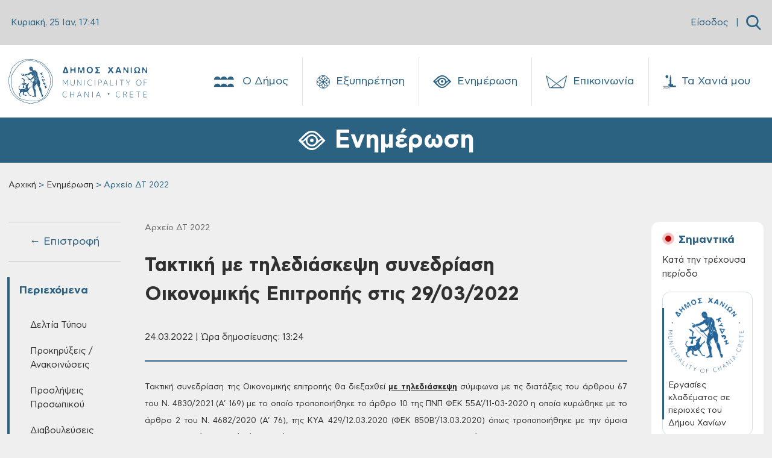

--- FILE ---
content_type: text/html; charset=UTF-8
request_url: https://www.chania.gr/enimerosi/arxeioDT-2022/oikonomiki29032022.html
body_size: 31887
content:

<!DOCTYPE HTML>

<html lang="el">



  <head>
<meta charset="utf-8">
<meta name="viewport" content="width=device-width, initial-scale=1, user-scalable=0">
<meta property="og:url" content="https://www.chania.gr/enimerosi/arxeioDT-2022/oikonomiki29032022.html" />
<meta property="og:type" content="article" />
<meta property="og:title" content="Τακτική με τηλεδιάσκεψη συνεδρίαση Οικονομικής Επιτροπής στις 29/03/2022" />
<meta property="og:image" content="www.chania.gr/images/content/logo-kidon-dimos-transparent.png" />
<link rel="icon" type="image/png" href="/images/content/favicon_chania.png" sizes="64x64">
<script defer src="/js/app_v8.js"></script>
<script defer src="/js/moment.min.js"></script>
<script defer src="/js/jquery.min.js"></script>
<script defer src="/js/homepage.js"></script>
<script defer src="/js/jquery-ui.js"></script>
<script defer src="/js/tsagion.lightbox.js"></script>
<link href="/css/app_v8.css" rel="stylesheet">

<title>Δήμος Χανίων | Τακτική με τηλεδιάσκεψη συνεδρίαση Οικονομικής Επιτροπής στις 29/03/2022</title>

</head>




<body>

    <div id="fb-root"></div>

    <script>(function(d, s, id) {

    var js, fjs = d.getElementsByTagName(s)[0];

    if (d.getElementById(id)) return;

    js = d.createElement(s); js.id = id;

    js.src = "https://connect.facebook.net/en_US/sdk.js#xfbml=1&version=v3.0";

    fjs.parentNode.insertBefore(js, fjs);

    }(document, 'script', 'facebook-jssdk'));</script>



    <nav class="slide-menu" id="main-mobile-menu">
  <ul>
    <li>
      <a href="/dimos" class="d-flex">
        Ο Δήμος
        <span class="custom-icon icon-neoria ms-auto"></span>
      </a>
      <ul>
        
        <li>
            <a href="/dimos/history"><i class="flaticon- me-2" ></i>Ιστορία</a>
           <ul><li><a href="/dimos/history-city">Η Ιστορία της Πόλης</a></li><li><a href="/dimos/diatel-dimarxoi">Διατελέσαντες Δήμαρχοι</a></li></ul>
        </li>
        
        <li>
            <a href="/dimos/dimarxos"><i class="flaticon- me-2" ></i>Δήμαρχος</a>
           
        </li>
        
        <li>
            <a href="/dimos/dimotikiarxi"><i class="flaticon- me-2" ></i>Διοίκηση</a>
           <ul><li><a href="/dimos/dimotiki-arhi">Δημοτική Αρχή</a></li><li><a href="/dimos/dim-yphresies">Διοικητική Διάρθρωση - Αρμοδιότητες</a></li><li><a href="/dimos/proig-dim-arx">Προηγούμενες Δημοτικές Αρχές</a></li></ul>
        </li>
        
        <li>
            <a href="/dimos/neosdimos/dimotikes-enotites.html"><i class="flaticon- me-2" ></i>Δημοτικές Ενότητες</a>
           <ul><li><a href="/dimos/de-akrotiriou">Δ.Ε Ακρωτηρίου</a></li><li><a href="/dimos/de-elvenizelou">Δ.Ε Ελευθερίου Βενιζέλου</a></li><li><a href="/dimos/de-therisou">Δ.Ε Θερίσου</a></li><li><a href="/dimos/de-neaskydonias">Δ.Ε Νέας Κυδωνίας</a></li><li><a href="/dimos/de-kerameia">Δ.Ε Κεραμιών</a></li><li><a href="/dimos/de-soudas">Δ.Ε Σούδας</a></li><li><a href="/dimos/de-chania">Δ.Ε Χανίων</a></li></ul>
        </li>
        
        <li>
            <a href="/dimos/nomikaprwsopa"><i class="flaticon- me-2" ></i>Νομικά Πρόσωπα</a>
           <ul><li><a href="/dimos/nom-ghrokomeio">Δημοτικό Γηροκομείο</a></li><li><a href="/dimos/nom-limenikotameio">Δημοτικό Λιμενικό Ταμείο</a></li><li><a href="/dimos/nom-deyax">Δ.Ε.Υ.Α.Χ.</a></li><li><a href="/dimos/nom-kydon">ΚΥΔΩΝ Α.Ε.</a></li><li><a href="/dimos/nom-dedisa">Δ.Ε.ΔΙ.Σ.Α. Α.Ε. (ΟΤΑ)</a></li><li><a href="/dimos/nom-abathmia">Σχολ. Επιτρ. A' βάθμιας Εκπαίδ.</a></li><li><a href="/dimos/nom-bbathmia">Σχολ. Επιτρ. B' βάθμιας Εκπαίδ.</a></li></ul>
        </li>
        
        <li>
            <a href="/dimos/ypodomes"><i class="flaticon- me-2" ></i>Υποδομές</a>
           <ul><li><a href="/dimos/koinwnupodom">Κοινωνικές Υποδομές</a></li><li><a href="/dimos/athlitikupodom">Αθλητικές Υποδομές</a></li><li><a href="/dimos/politistupodom">Πολιτιστικές Υποδομές</a></li><li><a href="/dimos/ekpaideutikupodom">Εκπαιδευτικές Υποδομές</a></li><li><a href="/dimos/dhmotikvivliot">Δημοτικές Βιβλιοθήκες</a></li><li><a href="/dimos/dhmpinakothiki">Δημοτική Πινακοθήκη</a></li></ul>
        </li>
        
        <li>
            <a href="/dimos/adelfopoiimenes-polis"><i class="flaticon- me-2" ></i>Αδελφοποιημένες Πόλεις</a>
           <ul><li><a href="/dimos/tarpon-springs">Tarpon Springs των Η.Π.Α.</a></li><li><a href="/dimos/wellington">Wellington της Νέας Ζηλανδίας</a></li><li><a href="/dimos/egkomis">Εγκώμης Κύπρου</a></li><li><a href="/dimos/pafou">Πάφου Κύπρου</a></li><li><a href="/dimos/karpathou">Καρπάθου</a></li><li><a href="/dimos/aksioupolis-kilkis">Αξιούπολης Κιλκίς</a></li><li><a href="/dimos/amohostou">Αμμοχώστου Κύπρου</a></li><li><a href="/dimos/hrisohous">Πόλης Χρυσοχούς Κύπρου</a></li><li><a href="/dimos/ermoupolis">Ερμούπολης Σύρου</a></li></ul>
        </li>
        
        <li>
            <a href="/dimos/nomothetiko-plaisio"><i class="flaticon- me-2" ></i>Νομοθετικό Πλαίσιο και Δικαιώματα Πολιτών</a>
           
        </li>
        
      </ul>
    </li>
    <li>
      <a href="/eksypiretisi" class="d-flex">
        Εξυπηρέτηση
        <span class="custom-icon icon-icon-19 ms-auto"></span>
      </a>
      <ul>
        
        <li>
            <a href="/eksypiretisi/municipal-roll"><i class="flaticon-edit me-2"></i>Δημοτολόγιο</a>
            <ul>
              
              <li><a href="/eksypiretisi/merida-dimoti/eggrafes-europaiwn-politwn.html">Εγγραφές Ευρωπαίων πολιτών χωρών μελών της Ευρωπαϊκής Ένωσης σε ειδικούς εκλογικούς καταλόγους</a></li>
              
              <li><a href="/eksypiretisi/merida-dimoti/diagrafh-eidikoi-eklogikoi-katalogoi.html">Διαγραφή από τους ειδικούς εκλογικούς καταλόγους ετεροδημοτών</a></li>
              
              <li><a href="/eksypiretisi/merida-dimoti/eggrafes-eidikoi-katalogoi-eterodhmotwn.html">Εγγραφές στους ειδικούς καταλόγους ετεροδημοτών</a></li>
              
              <li><a href="/eksypiretisi/merida-dimoti/dilwsi-neas-dieythynsis-katoikias-sto-dimo.html">Αλλαγή εκλογικού διαμερίσματος</a></li>
              
              <li><a href="/eksypiretisi/merida-dimoti/re-registration.html">Mεταδημότευση</a></li>
              
              <li><a href="/eksypiretisi/diorthosi-allagi-stoixion/allagh-thriskeumatos.html">Αλλαγή θρησκεύματος</a></li>
              
              <li><a href="/eksypiretisi/diorthosi-allagi-stoixion/allagh-eponumou.html">Αλλαγή επωνύμου</a></li>
              
              <li><a href="/eksypiretisi/diorthosi-allagi-stoixion/allagh-kuriou-onomatos.html">Αλλαγή κυρίου ονόματος</a></li>
              
              <li><a style="border-bottom:none !important;" href="/eksypiretisi/municipal-roll">Περισσότερα → </a></li>
            </ul>
        </li>
        
        <li>
            <a href="/eksypiretisi/programma-voitheia-sto-spiti"><i class="flaticon-save-money me-2"></i>Επίδομα - Ενίσχυση</a>
            <ul>
              
              <li><a href="/eksypiretisi/opeka/epidoma-stegastikis-sundromis-anasfaliston-uperilikon.html">Επίδομα Στεγαστικής Συνδρομής Ανασφάλιστων Υπερηλίκων</a></li>
              
              <li><a href="/eksypiretisi/opeka/oikonomikh-enisxush-xansenikon.html">Οικονομική ενίσχυση ασθενών και αποθεραπευμένων χανσενικών και μελών των οικογενειών τους</a></li>
              
              <li><a href="/eksypiretisi/opeka/epidoma-stegasis.html">Επίδομα στέγασης</a></li>
              
              <li><a href="/eksypiretisi/opeka/epidoma-kinisis-parapl-tetrapl-akrot.html">Επίδομα κίνησης σε παραπληγικούς, τετραπληγικούς και ακρωτηριασμένους</a></li>
              
              <li><a href="/eksypiretisi/opeka/oikonomiki-enisxysi-parapligikwn-tetrapligikwn-kai-akrwtiriasmenwn-anasfalistwn-kai-asfalismenwn-tou-dimosio.html">Οικονομική ενίσχυση παραπληγικών – τετραπληγικών και ακρωτηριασμένων ανασφάλιστων και ασφαλισμένων του Δημοσίου</a></li>
              
              <li><a href="/eksypiretisi/opeka/epidomata-opeka-varikoon-atomon.html">Οικονομική ενίσχυση κωφών και βαρήκοων ατόμων</a></li>
              
              <li><a href="/eksypiretisi/opeka/epidomata-opeka-anaimia.html">Οικονομική ενίσχυση ατόμων με συγγενή αιμολυτική αναιμία</a></li>
              
              <li><a href="/eksypiretisi/opeka/epidomata-opeka-egkefaliki-paralisi.html">Οικονομική ενίσχυση ατόμων με εγκεφαλική παράλυση</a></li>
              
              <li><a style="border-bottom:none !important;" href="/eksypiretisi/programma-voitheia-sto-spiti">Περισσότερα → </a></li>
            </ul>
        </li>
        
        <li>
            <a href="/eksypiretisi/clean-town"><i class="flaticon-green-earth me-2"></i>Καθαριότητα</a>
            <ul>
              
              <li><a href="/eksypiretisi/vevaioseis/antikatastash-kadou.html">Αντικατάσταση / επισκευή κάδου</a></li>
              
              <li><a href="/eksypiretisi/vevaioseis/vevaiwsi-apokomidis-egkataleleimmenou-oximatos.html">Βεβαίωση αποκομιδής εγκαταλελειμμένου οχήματος</a></li>
              
              <li><a href="/eksypiretisi/vevaioseis/eaithma-topothet-kadou.html">Τοποθέτηση κάδου</a></li>
              
              <li><a href="/eksypiretisi/vevaioseis/eaithma-metak-kadou.html">Μετακίνηση κάδου</a></li>
              
              <li><a href="/eksypiretisi/vevaioseis/litter-collection.html">Βεβαίωση αποκομιδής απορριμμάτων</a></li>
              
              
            </ul>
        </li>
        
        <li>
            <a href="/eksypiretisi/entaksi-stis-koinwnikes-domes"><i class="flaticon-community me-2"></i>Ένταξη στις Κοινωνικές Δομές</a>
            <ul>
              
              <li><a href="/eksypiretisi/koinonikes-domes/kentro-entaksis-metanastwn.html">Κέντρο Ένταξης Μεταναστών Δήμου Χανίων</a></li>
              
              <li><a href="/eksypiretisi/koinonikes-domes/kalokairinoprogrammaapasxolisispaidiwn.html">Καλοκαιρινό πρόγραμμα ολοήμερης απασχόλησης παιδιών</a></li>
              
              <li><a href="/eksypiretisi/koinonikes-domes/kdap-kdp.html">Κέντρα Παιδικής Δημιουργίας - ΚΔΑΠ &amp; ΚΠΔ</a></li>
              
              <li><a href="/eksypiretisi/koinonikes-domes/symvouleytikos-stathmos.html">Συμβουλευτικός σταθμός</a></li>
              
              <li><a href="/eksypiretisi/koinonikes-domes/katafygio-astegon.html">Καταφύγιο αστέγων</a></li>
              
              <li><a href="/eksypiretisi/koinonikes-domes/koinoniko-plynthrio.html">Κοινωνικό Πλυντήριο - Κοινωνικό Κομμωτήριο</a></li>
              
              <li><a href="/eksypiretisi/koinonikes-domes/programma-voitheia-sto-spiti.html">Πρόγραμμα ‘Βοήθεια στο Σπίτι’</a></li>
              
              <li><a href="/eksypiretisi/koinonikes-domes/paroxi-koinwfeloys-ergasias.html">Παροχή κοινωφελούς εργασίας</a></li>
              
              <li><a style="border-bottom:none !important;" href="/eksypiretisi/entaksi-stis-koinwnikes-domes">Περισσότερα → </a></li>
            </ul>
        </li>
        
        <li>
            <a href="/eksypiretisi/hlektronikes-plhromes"><i class="flaticon-epay-menu-mobile me-2"></i>Ηλεκτρονικές Πληρωμές</a>
            <ul>
              
              <li><a href="/eksypiretisi/hlektronikes-plhromes/hlektronikes-plhrwmes.html">Ηλεκτρονικές πληρωμές</a></li>
              
              
            </ul>
        </li>
        
        <li>
            <a href="/eksypiretisi/register"><i class="flaticon-building-1 me-2"></i>Ληξιαρχείο</a>
            <ul>
              
              <li><a href="/eksypiretisi/genik-lhksiarxiki-praksi/metavoli-iuageneias.html">Μεταβολή ιθαγένειας αλλοδαπού</a></li>
              
              <li><a href="/eksypiretisi/genik-lhksiarxiki-praksi/corrections-elements.html">Διόρθωση στοιχείων ληξιαρχικών πράξεων</a></li>
              
              <li><a href="/eksypiretisi/genik-lhksiarxiki-praksi/birth-marriage-death.html">Ληξιαρχική πράξη γεννήσεως - γάμου - συμφώνου συμβίωσης - θανάτου</a></li>
              
              <li><a href="/eksypiretisi/gamos-symfono-symviosis-diazygio/lysh-symfonou-symviosis.html">Λύση συμφώνου συμβίωσης</a></li>
              
              <li><a href="/eksypiretisi/gamos-symfono-symviosis-diazygio/e-yphresies-syfonosimviosis.html">Δήλωση συμφώνου συμβίωσης</a></li>
              
              <li><a href="/eksypiretisi/gamos-symfono-symviosis-diazygio/name-declare-b.html">Ανάκτηση οικογενειακού επωνύμου έγγαμης που τέλεσε γάμο προ της 18/2/1983</a></li>
              
              <li><a href="/eksypiretisi/gamos-symfono-symviosis-diazygio/marriage-declare.html">Δήλωση γάμου</a></li>
              
              <li><a href="/eksypiretisi/gamos-symfono-symviosis-diazygio/divorce-daclare.html">Δήλωση διαζυγίου</a></li>
              
              <li><a style="border-bottom:none !important;" href="/eksypiretisi/register">Περισσότερα → </a></li>
            </ul>
        </li>
        
        <li>
            <a href="/eksypiretisi/oikonomika"><i class="flaticon-bars me-2"></i>Οικονομικά</a>
            <ul>
              
              <li><a href="/eksypiretisi/oikonomika-aithmata/oikonomiki-geniki.html">Γενική αίτηση προς Οικονομική Υπηρεσία</a></li>
              
              <li><a href="/eksypiretisi/oikonomika-aithmata/4152-2013fusika-proswpa.html">Αίτηση ρύθμισης οφειλών, Ν.4152-2013, όπως τροποποιήθηκε και ισχύει για Φυσικά πρόσωπα</a></li>
              
              <li><a href="/eksypiretisi/oikonomika-aithmata/4152-2013nomika-proswpa.html">Aίτηση ρύθμισης οφειλών, Ν.4152/2013, όπως τροποποιήθηκε και ισχύει για Νομικά Πρόσωπα</a></li>
              
              <li><a href="/eksypiretisi/oikonomika-aithmata/plirwmi-telousparepidimoyntwn-dimotikos-foros.html">Πληρωμή τέλους παρεπιδημούντων</a></li>
              
              <li><a href="/eksypiretisi/oikonomika-aithmata/plirwmi-prostimwn-odigisis.html">Πληρωμή προστίμων οδήγησης</a></li>
              
              <li><a href="/eksypiretisi/oikonomika-aithmata/epistrofh-xrhmatikhs-egguhshs-pezodromio.html">Επιστροφή χρηματικής εγγύησης από κατασκευή πεζοδρομίου</a></li>
              
              <li><a href="/eksypiretisi/oikonomika-aithmata/ekptwseis-dimotikwn-telwn-logw-efpatheias-triteknias-polyteknias.html">Εκπτώσεις δημοτικών τελών λόγω ευπάθειας, τριτεκνίας, πολυτεκνίας</a></li>
              
              <li><a href="/eksypiretisi/oikonomika-aithmata/dimotiki-enimerotita.html">Δημοτική ενημερότητα</a></li>
              
              <li><a style="border-bottom:none !important;" href="/eksypiretisi/oikonomika">Περισσότερα → </a></li>
            </ul>
        </li>
        
        <li>
            <a href="/eksypiretisi/katoikia"><i class="flaticon-building me-2"></i>Μόνιμη Κατοικία</a>
            <ul>
              
              <li><a href="/eksypiretisi/katoikia/bebaiosi-monimis-katoikias-metadim.html">Βεβαίωση Μόνιμης Κατοικίας για Μεταδημότευση</a></li>
              
              <li><a href="/eksypiretisi/katoikia/bebaiosi-monimis-katoikias.html">Βεβαίωση Μόνιμης Κατοικίας</a></li>
              
              <li><a href="/eksypiretisi/katoikia/adeia-stathmeusis.html">Κάρτα Σταθμευσης μόνιμων κατοίκων</a></li>
              
              
            </ul>
        </li>
        
        <li>
            <a href="/eksypiretisi/domisi-kai-akinita"><i class="flaticon-building me-2"></i>Δόμηση και Ακίνητα</a>
            <ul>
              
              <li><a href="/eksypiretisi/spatial-changes/ethniko-ktimatologio-xwrikes-metavoles-diorthwseis.html">Εθνικό κτηματολόγιο: χωρικές μεταβολές/διορθώσεις</a></li>
              
              <li><a href="/eksypiretisi/spatial-changes/diorthwtikes-prakseis-efarmogis.html">Διορθωτικές πράξεις εφαρμογής</a></li>
              
              <li><a href="/eksypiretisi/spatial-changes/egkrisi-proskyrwsis.html">Εγκριση προσκύρωσης</a></li>
              
              <li><a href="/eksypiretisi/connection-networks/syndesi-me-diktya-koinis-wfeleias-oikodomikis-adeias-me-ekdosi-kata-tin-periodo-1955-ews-8-9-1983.html">Σύνδεση με δίκτυα κοινής ωφέλειας οικοδομικής άδειας (με έκδοση κατά την περίοδο 1955 έως 8-9-1983)</a></li>
              
              <li><a href="/eksypiretisi/connection-networks/syndesi-me-diktya-koinis-wfeleias-oikodomikis-adeias-me-ekdosi-meta-tin8-9-1983-kai-enarksi-ergasiwn-kataskevis-prin-tin-1-3-2012.html">Σύνδεση με δίκτυα κοινής ωφέλειας οικοδομικής άδειας (με έκδοση μετά την 8-9-1983 και έναρξη εργασιών κατασκευής πριν την 1-3-2012)</a></li>
              
              <li><a href="/eksypiretisi/connection-networks/syndesi-me-diktya-koinis-wfeleias-adeiwn-domisis-i-oikodomikwn-adeiwn-enarksi-ergasiwn-kataskevis-meta-tin-1-3-2012.html">Σύνδεση με δίκτυα κοινής ωφέλειας αδειών δόμησης ή οικοδομικών αδειών (έναρξη εργασιών κατασκευής μετά την 1-3-2012)</a></li>
              
              <li><a href="/eksypiretisi/connection-networks/syndesi-me-diktya-koinis-wfeleias-ktismatwn-pro-tou-1923-pro-tou-1955-thermokipiwn-i-kataskevwn-me-egkrisi-ergasiwn-mikris-klimakas.html">Σύνδεση με δίκτυα κοινής ωφέλειας κτισμάτων προ του 1923, πρό του 1955, θερμοκηπίων ή κατασκευών με έγκριση εργασιών μικρής κλίμακας</a></li>
              
              <li><a href="/eksypiretisi/connection-networks/epoleod-ergotaksiako.html">Eργοταξιακή σύνδεση με δίκτυα κοινής ωφέλειας Αδειών Δόμησης και Ο.Α.</a></li>
              
              <li><a style="border-bottom:none !important;" href="/eksypiretisi/domisi-kai-akinita">Περισσότερα → </a></li>
            </ul>
        </li>
        
        <li>
            <a href="/eksypiretisi/emporiki-drasthriothta"><i class="flaticon-store me-2"></i>Εμπορική Δραστηριότητα</a>
            <ul>
              
              <li><a href="/eksypiretisi/adeies-egkatastashs-leitoyrgias-epixeiriseon/ananeosi-adeias-leitourgias-kolumvisis.html">Ανανέωση άδειας λειτουργίας κολυμβητικής δεξαμενής</a></li>
              
              <li><a href="/eksypiretisi/adeies-egkatastashs-leitoyrgias-epixeiriseon/antikatastaso-adeias-paidotopou.html">Αντικατάσταση άδειας λειτουργίας κλειστού &amp; υπαίθριου παιδότοπου</a></li>
              
              <li><a href="/eksypiretisi/adeies-egkatastashs-leitoyrgias-epixeiriseon/adeia-ekdidomenou-amoivh-proswpou.html">Άδεια εγκατάστασης εκδιδόμενου επ' αμοιβή προσώπου</a></li>
              
              <li><a href="/eksypiretisi/adeies-egkatastashs-leitoyrgias-epixeiriseon/vevaiwsi-egkatastasis-K-Y-E-Nomos-4442-16.html">Βεβαίωση εγκατάστασης Κ.Υ.Ε. Νομος 4442/16</a></li>
              
              <li><a href="/eksypiretisi/adeies-egkatastashs-leitoyrgias-epixeiriseon/adeia-systegazomenisepixeirisisekmisthwsis-motopodilatwn-ews-50-k-ek-kai-podilatwn.html">Άδεια συστεγαζόμενης επιχείρησης εκμίσθωσης μοτοποδηλάτων έως 50 κ.εκ. και ποδηλάτων</a></li>
              
              <li><a href="/eksypiretisi/adeies-egkatastashs-leitoyrgias-epixeiriseon/adeia-leitourgias-kolymvitikis-deksamenis.html">Άδεια λειτουργίας κολυμβητικής δεξαμενής</a></li>
              
              <li><a href="/eksypiretisi/adeies-egkatastashs-leitoyrgias-epixeiriseon/rent-bikes.html">Άδεια λειτουργίας καταστήματος εκμίσθωσης μοτοποδηλάτων ως 50 κ.εκ. και ποδηλάτων</a></li>
              
              <li><a href="/eksypiretisi/adeies-egkatastashs-leitoyrgias-epixeiriseon/web-services.html">Αδεια λειτουργίας αμιγούς ή μικτής επιχείρησης προσφοράς υπηρεσιών διαδικτύου</a></li>
              
              <li><a style="border-bottom:none !important;" href="/eksypiretisi/emporiki-drasthriothta">Περισσότερα → </a></li>
            </ul>
        </li>
        
        <li>
            <a href="/eksypiretisi/koinoxristoi-xoroi"><i class="flaticon-park me-2"></i>Κοινόχρηστοι Χώροι</a>
            <ul>
              
              <li><a href="/eksypiretisi/xrhsh-koinoxrhstou-xwrou/apefthias-paraxorisi-aigialou.html">Απευθείας παραχώρηση απλής χρήσης έκτασης αιγιαλού και παραλίας για τα έτη 2023-2024-2025</a></li>
              
              <li><a href="/eksypiretisi/xrhsh-koinoxrhstou-xwrou/trapezokathananeosi2022.html">Χορήγηση άδειας παραχώρησης κοινόχρηστου χώρου-τραπεζοκαθίσματα (ανανέωση άδειας 2023)</a></li>
              
              <li><a href="/eksypiretisi/xrhsh-koinoxrhstou-xwrou/katalipsi-kleisimo-dromou.html">Άδεια κατάληψης κοινόχρηστου χώρου με κλείσιμο δρόμου για φορτοεκφόρτωση βαρέων αντικειμένων</a></li>
              
              <li><a href="/eksypiretisi/xrhsh-koinoxrhstou-xwrou/prosorini-katalipsi.html">Άδεια προσωρινής κατάληψης κοινοχρήστου χώρου για την διενέργεια εκδηλώσεων</a></li>
              
              <li><a href="/eksypiretisi/xrhsh-koinoxrhstou-xwrou/topothetisi-periptera.html">Χρήση κοινόχρηστου χώρου για τοποθέτηση ψυγείων και εμπορευμάτων σε περίπτερα</a></li>
              
              <li><a href="/eksypiretisi/xrhsh-koinoxrhstou-xwrou/trapezokathismata.html">Χρήση κοινόχρηστου χώρου για τοποθέτηση τραπεζοκαθισμάτων από καταστήματα (ΝΕΑ ΑΔΕΙΑ)</a></li>
              
              <li><a href="/eksypiretisi/xrhsh-koinoxrhstou-xwrou/topothetisi-emporeumaton.html">Χρήση κοινόχρηστου χώρου για τοποθέτηση εμπορευμάτων από καταστήματα (νέο κατάστημα ή ανανέωση)</a></li>
              
              <li><a href="/eksypiretisi/xrhsh-koinoxrhstou-xwrou/katalipsi-koinoxristou-xorou.html">Κατάληψη κοινοχρήστου χώρου με οικοδομικά υλικά, ικριώματα και κάδος αδρανών υλικών</a></li>
              
              <li><a style="border-bottom:none !important;" href="/eksypiretisi/koinoxristoi-xoroi">Περισσότερα → </a></li>
            </ul>
        </li>
        
        <li>
            <a href="/eksypiretisi/politikoi-gamoi"><i class="flaticon-wedding-rings me-2"></i>Πολιτικοί Γάμοι</a>
            <ul>
              
              <li><a href="/eksypiretisi/adeies/civil-marriage-chania-city.html">Civil marriage for foreigners (residing abroad): Required documents &amp; information - Πολιτικός γάμος για αλλοδαπούς κατοίκους εξωτερικού</a></li>
              
              <li><a href="/eksypiretisi/adeies/adeia-politikoy-gamou-gia-ellines-polites.html">Άδεια πολιτικού γάμου για Έλληνες πολίτες</a></li>
              
              <li><a href="/eksypiretisi/adeies/foreigners-greece.html">Πολιτικός Γάμος για Αλλοδαπούς που διαμένουν στον Δήμο Χανίων</a></li>
              
              <li><a href="/eksypiretisi/adeies/marriage-greek-abroad.html">Άδεια Πολιτικού Γάμου για Έλληνες του εξωτερικού Δημότες Χανίων</a></li>
              
              
            </ul>
        </li>
        
        <li>
            <a href="/eksypiretisi/kep"><i class="flaticon-request me-2"></i>ΚΕΠ</a>
            <ul>
              
              <li><a href="/eksypiretisi/epikoinonia-kep/epikoinonia-me-kep.html">Επικοινωνία με τα ΚΕΠ του Δήμου Χανίων</a></li>
              
              <li><a href="/eksypiretisi/uphresies-kep/laeopeka2025.html">Προγράμματα ΛΑΕ/ΟΠΕΚΑ για την περίοδο 2025-2026</a></li>
              
              <li><a href="/eksypiretisi/uphresies-kep/pistopoihtika-kep.html">Πιστοποιητικά και ληξιαρχικές πράξεις από τα ΚΕΠ</a></li>
              
              <li><a href="/eksypiretisi/uphresies-kep/deltia-metakinshsh.html">Δελτία μετακίνησης ΑμεΑ</a></li>
              
              <li><a href="/eksypiretisi/uphresies-kep/ekdosi-amka.html">Έκδοση ΑΜΚΑ</a></li>
              
              <li><a href="/eksypiretisi/uphresies-kep/apografh-strateusimou.html">Απογραφή στρατευσίμου</a></li>
              
              <li><a href="/eksypiretisi/uphresies-kep/ekdosi-psifiakhs-ypografis.html">Έκδοση ψηφιακής υπογραφής</a></li>
              
              <li><a href="/eksypiretisi/uphresies-kep/ekdosi-paravolou.html">Έκδοση παραβόλου</a></li>
              
              <li><a style="border-bottom:none !important;" href="/eksypiretisi/kep">Περισσότερα → </a></li>
            </ul>
        </li>
        
        <li>
            <a href="/eksypiretisi/adespota"><i class="flaticon-paw-menu-mobile me-2"></i>Αδέσποτα</a>
            <ul>
              
              <li><a href="/eksypiretisi/adespota-zoa/strays-steirosi.html">Αίτηση για δωρεάν στείρωση δεσποζόμενων ζώων συντροφιάς 2025</a></li>
              
              <li><a href="/eksypiretisi/adespota-zoa/strays-adopt.html">Αίτηση υιοθεσίας αδέσποτου ζώου συντροφιάς</a></li>
              
              
            </ul>
        </li>
        
        <li>
            <a href="/eksypiretisi/athlitismos"><i class="flaticon- me-2"></i>Αθλητισμός</a>
            <ul>
              
              <li><a href="/eksypiretisi/athlitismos/athlitismospr.html">Άθληση σε Δημοτικά γυμναστήρια και υπαίθριους χώρους του Δήμου Χανίων</a></li>
              
              
            </ul>
        </li>
        
        <li>
            <a href="/eksypiretisi/aithmatkatag"><i class="flaticon-complaint-menu-mobile me-2"></i>Παράπονα - Καταγγελίες</a>
            <ul>
              
              <li><a href="/eksypiretisi/aithmatkatag/parap-kataggelies.html">Παράπονα - Καταγγελίες</a></li>
              
              
            </ul>
        </li>
        
        <li>
            <a href="/eksypiretisi/mydimoslive"><i class="flaticon- me-2"></i>MyDimosLive</a>
            <ul>
              
              <li><a href="/eksypiretisi/mydimoslive/platforma-mydimoslive.html">MyDimosLive</a></li>
              
              
            </ul>
        </li>
        
        <li>
            <a href="/eksypiretisi/xartes"><i class="flaticon-maps-menu-mobile me-2"></i>Χάρτες</a>
            <ul>
              
              <li><a href="/eksypiretisi/mapcity/maps.html">Χάρτης πόλης</a></li>
              
              
            </ul>
        </li>
        
      </ul>
    </li>
    <li>
      <a href="/enimerosi" class="d-flex">
        Ενημέρωση
        <span class="custom-icon icon-eye ms-auto"></span>
      </a>
      <ul>
         
         <li>
            <a href="/enimerosi/nea"><i class="flaticon- me-2" ></i>Δελτία Τύπου</a>
            <ul>
              
              <li><a href="/enimerosi/municipality-press-releases">Δελτία Τύπου - Πρόσφατα</a></li>
              
              <li><a href="/enimerosi/arxeia-dt">Αρχεία ΔΤ</a></li>
              
            </ul>
        </li>
        
         <li>
            <a href="/enimerosi/contests-proclamations"><i class="flaticon- me-2" ></i>Προκηρύξεις / Ανακοινώσεις</a>
            <ul>
              
              <li><a href="/enimerosi/contests-proclamations-active">Προκηρύξεις / Ανακοινώσεις - Πρόσφατες</a></li>
              
              <li><a href="/enimerosi/arxeia-prokur-diavoul">Αρχεία</a></li>
              
            </ul>
        </li>
        
         <li>
            <a href="/enimerosi/proslipseis"><i class="flaticon- me-2" ></i>Προσλήψεις Προσωπικού</a>
            <ul>
              
              <li><a href="/enimerosi/proslipseis-active">Προσλήψεις Προσωπικού - Πρόσφατες</a></li>
              
              <li><a href="/enimerosi/arxeia-proslhpseis">Αρχεία</a></li>
              
            </ul>
        </li>
        
         <li>
            <a href="/enimerosi/survey"><i class="flaticon- me-2" ></i>Διαβουλεύσεις</a>
            <ul>
              
              <li><a href="/enimerosi/surveyactive">Ενεργές Διαβουλεύσεις</a></li>
              
              <li><a href="/enimerosi/surveyclosed">Ολοκληρωμένες Διαβουλεύσεις</a></li>
              
            </ul>
        </li>
        
         <li>
            <a href="/enimerosi/anoikthdiakuvern"><i class="flaticon- me-2" ></i>Ανοικτή Διακυβέρνηση</a>
            <ul>
              
              <li><a href="/enimerosi/liveparakolsunedr">Ζωντανή παρακολούθηση συνεδριάσης Δημοτικού Συμβουλίου</a></li>
              
              <li><a href="/enimerosi/syllogikaAI">Συλλογικά όργανα με εργαλεία τεχνητής νοημοσύνης (AI)</a></li>
              
              <li><a href="/enimerosi/apofsullogorganwn">Αποφάσεις Συλλογικών Οργάνων</a></li>
              
              <li><a href="/enimerosi/apofdimarxou">Αποφάσεις Δημάρχου</a></li>
              
              <li><a href="/enimerosi/kanonismoi">Κανονιστικές Αποφάσεις</a></li>
              
              <li><a href="/enimerosi/stratigikes">Στρατηγικά Σχέδια</a></li>
              
              <li><a href="/enimerosi/europparliam">European Parliament / EuroparlTV</a></li>
              
            </ul>
        </li>
        
         <li>
            <a href="/enimerosi/diafaneia"><i class="flaticon- me-2" ></i>Διαφάνεια</a>
            <ul>
              
              <li><a href="/enimerosi/oikonstoixeiadimou">Οικονομικά Στοιχεία Δήμου</a></li>
              
              <li><a href="/enimerosi/oikonomikastoixeianomikwnprosopon">Οικονομικά Στοιχεία Νομικών Προσώπων</a></li>
              
              <li><a href="/enimerosi/apoteleklogwn">Αποτελέσματα Εκλογών</a></li>
              
              <li><a href="/enimerosi/dhmografika">Δημογραφικά</a></li>
              
              <li><a href="/enimerosi/stat-lix">Στατιστικά Ληξιαρχείου</a></li>
              
              <li><a href="/enimerosi/diavgeia">ΔΙΑΥΓΕΙΑ</a></li>
              
              <li><a href="/enimerosi/deil-per-katastasis">Δηλώσεις Περιουσιακής Κατάστασης</a></li>
              
            </ul>
        </li>
        
         <li>
            <a href="/enimerosi/ergadimou"><i class="flaticon- me-2" ></i>Έργα Δήμου</a>
            <ul>
              
              <li><a href="/enimerosi/erga-epixeir">Επιχειρησιακό Πρόγραμμα</a></li>
              
              <li><a href="/enimerosi/erga-espa">Έργα ΕΣΠΑ</a></li>
              
              <li><a href="/enimerosi/erga-BAA">ΣΒΑΑ</a></li>
              
              <li><a href="/enimerosi/ellada20">Εθνικό Σχέδιο Ανάκαμψης και Ανθεκτικότητας Ελλάδα 2.0</a></li>
              
              <li><a href="/enimerosi/erga-tritsis">Αντωνης Τρίτσης- Αν.Πρ. OTA</a></li>
              
              <li><a href="/enimerosi/leader">LEADER / CLLD</a></li>
              
              <li><a href="/enimerosi/erga-svak">ΣΒΑΚ</a></li>
              
              <li><a href="/enimerosi/sfho">ΣΦΗΟ</a></li>
              
              <li><a href="/enimerosi/sdaek">ΣΔΑΕΚ</a></li>
              
              <li><a href="/enimerosi/erga-sap">ΣΑΠ</a></li>
              
              <li><a href="/enimerosi/GPSchania">ΓΠΣ</a></li>
              
              <li><a href="/enimerosi/erga-loipasinxrim">Λοιπά Συγχρηματοδοτούμενα έργα</a></li>
              
              <li><a href="/enimerosi/erga-texnikoprogr">Τεχνικά Έργα</a></li>
              
            </ul>
        </li>
        
         <li>
            <a href="/enimerosi/cybersecurity"><i class="flaticon- me-2" ></i>Κυβερνοασφάλεια</a>
            <ul>
              
              <li><a href="/enimerosi/cybersecurity">Κυβερνοασφάλεια</a></li>
              
            </ul>
        </li>
        
         <li>
            <a href="/enimerosi/press-kit"><i class="flaticon- me-2" ></i>Press Kit</a>
            <ul>
              
              <li><a href="/enimerosi/press-kit-logotupo">Press Kit - Λογότυπο Δήμου</a></li>
              
            </ul>
        </li>
        
      </ul>
    </li>
    <li>
      <a href="/contact.html" class="d-flex">
        Επικοινωνία
        <span class="custom-icon icon-contact ms-auto"></span>
      </a>
    </li>
    <li>
        <a href="javascript:void(0);" target="_blank" class="d-flex border-bottom-0">
            Τα Χανιά μου
          <span class="custom-icon icon-chania-03 ms-auto"></span>
        </a>
        <ul>
           
           <li>
              <a href="/ta-chania-mou/taXaniaLive"><i class="flaticon- me-2" ></i>Δείτε τα Χανιά Live</a>
              
          </li>
          
           <li>
              <a href="/ta-chania-mou/kairos"><i class="flaticon- me-2" ></i>Ο Καιρός στα Χανιά</a>
              
          </li>
          
           <li>
              <a href="/ta-chania-mou/koinoniko-pantopolio"><i class="flaticon- me-2" ></i>Κοινωνικό Παντοπωλείο</a>
              
          </li>
          
           <li>
              <a href="/ta-chania-mou/parkchania"><i class="flaticon- me-2" ></i>Μετακινήσεις</a>
              <ul><li><a href="/ta-chania-mou/thesis-stathmeysis">H Στάθμευση στην πόλη</a></li><li><a href="/ta-chania-mou/i-parkchania">i-Park Chania (Ελεγχόμενη Στάθμευση)</a></li><li><a href="/ta-chania-mou/parkride">Chania Park &amp; Ride (Περιφερειακά Πάρκινγκ)</a></li><li><a href="/ta-chania-mou/theseis-ameam">Θέσεις Στάθμευσης - ΑΜΕΑ</a></li><li><a href="/ta-chania-mou/dromolsugkoin">Δρομολόγια - Συγκοινωνίες</a></li></ul>
          </li>
          
           <li>
              <a href="/ta-chania-mou/polprostasia"><i class="flaticon- me-2" ></i>Πολιτική Προστασία</a>
              
          </li>
          
           <li>
              <a href="/ta-chania-mou/xrhsthlefwna"><i class="flaticon- me-2" ></i>Τηλέφωνα Έκτακτης Ανάγκης</a>
              
          </li>
          
           <li>
              <a href="/ta-chania-mou/wifixartis"><i class="flaticon- me-2" ></i>Wi-fi hotspots</a>
              
          </li>
          
           <li>
              <a href="/ta-chania-mou/efhmfarmak"><i class="flaticon- me-2" ></i>Εφημερεύοντα Φαρμακεία</a>
              
          </li>
          
           <li>
              <a href="/ta-chania-mou/paralies"><i class="flaticon- me-2" ></i>Παραλίες</a>
              <ul><li><a href="/ta-chania-mou/galaziesshmaies">Γαλάζιες σημαίες Δήμου Χανίων</a></li><li><a href="/ta-chania-mou/seatrac">Πρόσβαση ΑΜΕΑ - SEATRAC</a></li></ul>
          </li>
          
           <li>
              <a href="/ta-chania-mou/laikagores"><i class="flaticon- me-2" ></i>Η Αγορά (Λαική Σήμερα και Ωράρια Καταστημάτων)</a>
              <ul><li><a href="/ta-chania-mou/laikes">Η Αγορά (Λαϊκή Σήμερα και ωράρια καταστημάτων)</a></li></ul>
          </li>
          
           <li>
              <a href="/ta-chania-mou/kinhmatografoi"><i class="flaticon- me-2" ></i>Προβολές Κινηματογράφων</a>
              
          </li>
          
           <li>
              <a href="/ta-chania-mou/ChaniaBookFest"><i class="flaticon- me-2" ></i>Chania Book Festival</a>
              <ul><li><a href="/ta-chania-mou/chaniabookfest2025">Chania Book Festival 2025</a></li><li><a href="/ta-chania-mou/chaniabookfest2024">Chania Book Festival 2024</a></li><li><a href="/ta-chania-mou/chaniabookfest2023">Chania Book Festival 2023</a></li><li><a href="/ta-chania-mou/chaniabookfest2022">Chania Book Festival 2022</a></li></ul>
          </li>
          
        </ul>

    </li>
  </ul>
</nav>

<header>
  <div class="top-bar d-flex align-items-center">
    <div class="container-xxl d-md-flex flex-md-row align-md-items-center px-0 px-md-3">
      <span class="todays-info"><span id="current_time"></span> &nbsp;&nbsp;<!--| -->&nbsp;&nbsp;  <span id="current_temp"></span></span>
      <div class="ms-auto d-flex align-items-center justify-content-end px-3 py-md-0 px-md-0 search-container">
	
	<a class="d-flex align-items-center " href="/login.html">Είσοδος</a>
	<span>&nbsp;&nbsp;&nbsp;&nbsp; | &nbsp;&nbsp;&nbsp;&nbsp;</span>
        <a class="d-flex align-items-center" href="/search.html" title="search"><i class="flaticon-search"></i></a>
        <!-- <a class="d-flex align-items-center" href="#"><i class="flaticon-planet-earth"></i></a> -->
      </div>
    </div>
  </div>

  <div class="bg-white nav-container d-flex align-items-center">
    <div class="container-xxl d-flex align-items-center">
      <a href="/">
        <img width="230" src="/images/content/logo-01.svg" alt="Δημος Χανίων" />
      </a>

      <a class="main-nav d-flex d-xl-none mobile-menu-toggle me-2">
        <ul class="buns">
          <li class="bun"></li>
          <li class="bun"></li>
          <li class="bun"></li>
        </ul>
      </a>

      <nav class="main-nav d-none d-xl-flex">
        <ul class="mega-menu">
          <li>
            <a href="javascript:void(0);" class="d-flex">
              <span class="custom-icon icon-neoria ms-auto"></span>
              Ο Δήμος
            </a>
            <ul>

              
              <li class="has-children">
                <a href="/dimos/history">
                  <i class="flaticon- me-2" ></i>
                  Ιστορία
                </a>
                  <ul>
                    
                    <li >
                        <a href="/dimos/history-city">Η Ιστορία της Πόλης</a>
                        <ul>
                            
                        </ul>
                    </li>
                    
                    <li >
                        <a href="/dimos/diatel-dimarxoi">Διατελέσαντες Δήμαρχοι</a>
                        <ul>
                            
                        </ul>
                    </li>
                    

                  </ul>
              </li>
              
              <li >
                <a href="/dimos/dimarxos">
                  <i class="flaticon- me-2" ></i>
                  Δήμαρχος
                </a>
                  <ul>
                    

                  </ul>
              </li>
              
              <li class="has-children">
                <a href="/dimos/dimotikiarxi">
                  <i class="flaticon- me-2" ></i>
                  Διοίκηση
                </a>
                  <ul>
                    
                    <li class="has-children">
                        <a href="/dimos/dimotiki-arhi">Δημοτική Αρχή</a>
                        <ul>
                            
                            <li><a href="/dimos/dimarxos">Δήμαρχος</a></li>
                            
                            <li><a href="/dimos/andidimarxoi">Αντιδήμαρχοι</a></li>
                            
                            <li><a href="/dimos/genikosgramm">Γενικός Γραμματέας</a></li>
                            
                            <li><a href="/dimos/dimsymvoulio">Δημοτικό Συμβούλιο</a></li>
                            
                            <li><a href="/dimos/ds-top-koinotites">Σύμβουλοι και Πρόεδροι Τ.Κ.</a></li>
                            
                            <li><a href="/dimos/epitropes">Επιτροπές</a></li>
                            
                        </ul>
                    </li>
                    
                    <li class="has-children">
                        <a href="/dimos/dim-yphresies">Διοικητική Διάρθρωση - Αρμοδιότητες</a>
                        <ul>
                            
                            <li><a href="/dimos/dieythynsi-politismouathlitismou">Διεύθυνση Πολιτισμού και Αθλητισμού</a></li>
                            
                            <li><a href="/dimos/dieythinsi-proscholikisagogis">Διεύθυνση Προσχολικής Αγωγής, Παιδείας και Δια Βίου Μάθησης</a></li>
                            
                            <li><a href="/dimos/yphresies-ypagomenes-sto-dhmarxo">Υπηρεσίες υπαγόμενες στον Δήμαρχο</a></li>
                            
                            <li><a href="/dimos/dieythinsi-progrmatismou">Διεύθυνση Προγραμματισμού, Οργάνωσης και Πληροφορικής</a></li>
                            
                            <li><a href="/dimos/dieythinsi-poleodomias">Διεύθυνση Πολεοδομίας</a></li>
                            
                            <li><a href="/dimos/perivallontos-prasinou">Διεύθυνση Περιβάλλοντος, Πρασίνου και Καθαριότητας</a></li>
                            
                            <li><a href="/dimos/dieythinsi-dioikitikon-yphresion">Διεύθυνση Διοικητικών Υπηρεσιών</a></li>
                            
                            <li><a href="/dimos/dieythinsi-oikonomikon-yphresion">Διεύθυνση Οικονομικών Υπηρεσιών</a></li>
                            
                            <li><a href="/dimos/dieythinsi-koinonikis-prostasias">Διεύθυνση Κοινωνικής Προστασίας</a></li>
                            
                            <li><a href="/dimos/dieythinsi-texnikon-yperision">Διεύθυνση Τεχνικών Υπηρεσιών</a></li>
                            
                            <li><a href="/dimos/dieuth-top-oikon-anaptuksis">Διεύθυνση Τοπικής Οικονομικής Ανάπτυξης</a></li>
                            
                            <li><a href="/dimos/dieuthunsi-kep">Διεύθυνση Κέντρου Εξυπηρέτησης Πολιτών</a></li>
                            
                            <li><a href="/dimos/apokentromenes-uphresies">Αποκεντρωμένες Υπηρεσίες</a></li>
                            
                        </ul>
                    </li>
                    
                    <li class="has-children">
                        <a href="/dimos/proig-dim-arx">Προηγούμενες Δημοτικές Αρχές</a>
                        <ul>
                            
                            <li><a href="/dimos/2019-2023">Δημοτική Αρχή 2019-2023</a></li>
                            
                            <li><a href="/dimos/2014-2019">Δημοτική Αρχή 2014-2019</a></li>
                            
                            <li><a href="/dimos/2011-14">Δημοτική Αρχή 2011-2014</a></li>
                            
                            <li><a href="/dimos/2006-10">Δημοτική Αρχή 2006-2010</a></li>
                            
                            <li><a href="/dimos/2002-06">Δημοτική Αρχή 2002-2006</a></li>
                            
                        </ul>
                    </li>
                    

                  </ul>
              </li>
              
              <li class="has-children">
                <a href="/dimos/neosdimos/dimotikes-enotites.html">
                  <i class="flaticon- me-2" ></i>
                  Δημοτικές Ενότητες
                </a>
                  <ul>
                    
                    <li >
                        <a href="/dimos/de-akrotiriou">Δ.Ε Ακρωτηρίου</a>
                        <ul>
                            
                        </ul>
                    </li>
                    
                    <li >
                        <a href="/dimos/de-elvenizelou">Δ.Ε Ελευθερίου Βενιζέλου</a>
                        <ul>
                            
                        </ul>
                    </li>
                    
                    <li >
                        <a href="/dimos/de-therisou">Δ.Ε Θερίσου</a>
                        <ul>
                            
                        </ul>
                    </li>
                    
                    <li >
                        <a href="/dimos/de-neaskydonias">Δ.Ε Νέας Κυδωνίας</a>
                        <ul>
                            
                        </ul>
                    </li>
                    
                    <li >
                        <a href="/dimos/de-kerameia">Δ.Ε Κεραμιών</a>
                        <ul>
                            
                        </ul>
                    </li>
                    
                    <li >
                        <a href="/dimos/de-soudas">Δ.Ε Σούδας</a>
                        <ul>
                            
                        </ul>
                    </li>
                    
                    <li >
                        <a href="/dimos/de-chania">Δ.Ε Χανίων</a>
                        <ul>
                            
                        </ul>
                    </li>
                    

                  </ul>
              </li>
              
              <li class="has-children">
                <a href="/dimos/nomikaprwsopa">
                  <i class="flaticon- me-2" ></i>
                  Νομικά Πρόσωπα
                </a>
                  <ul>
                    
                    <li >
                        <a href="/dimos/nom-ghrokomeio">Δημοτικό Γηροκομείο</a>
                        <ul>
                            
                        </ul>
                    </li>
                    
                    <li >
                        <a href="/dimos/nom-limenikotameio">Δημοτικό Λιμενικό Ταμείο</a>
                        <ul>
                            
                        </ul>
                    </li>
                    
                    <li >
                        <a href="/dimos/nom-deyax">Δ.Ε.Υ.Α.Χ.</a>
                        <ul>
                            
                        </ul>
                    </li>
                    
                    <li >
                        <a href="/dimos/nom-kydon">ΚΥΔΩΝ Α.Ε.</a>
                        <ul>
                            
                        </ul>
                    </li>
                    
                    <li >
                        <a href="/dimos/nom-dedisa">Δ.Ε.ΔΙ.Σ.Α. Α.Ε. (ΟΤΑ)</a>
                        <ul>
                            
                        </ul>
                    </li>
                    
                    <li >
                        <a href="/dimos/nom-abathmia">Σχολ. Επιτρ. A' βάθμιας Εκπαίδ.</a>
                        <ul>
                            
                        </ul>
                    </li>
                    
                    <li >
                        <a href="/dimos/nom-bbathmia">Σχολ. Επιτρ. B' βάθμιας Εκπαίδ.</a>
                        <ul>
                            
                        </ul>
                    </li>
                    

                  </ul>
              </li>
              
              <li class="has-children">
                <a href="/dimos/ypodomes">
                  <i class="flaticon- me-2" ></i>
                  Υποδομές
                </a>
                  <ul>
                    
                    <li >
                        <a href="/dimos/koinwnupodom">Κοινωνικές Υποδομές</a>
                        <ul>
                            
                        </ul>
                    </li>
                    
                    <li >
                        <a href="/dimos/athlitikupodom">Αθλητικές Υποδομές</a>
                        <ul>
                            
                        </ul>
                    </li>
                    
                    <li >
                        <a href="/dimos/politistupodom">Πολιτιστικές Υποδομές</a>
                        <ul>
                            
                        </ul>
                    </li>
                    
                    <li >
                        <a href="/dimos/ekpaideutikupodom">Εκπαιδευτικές Υποδομές</a>
                        <ul>
                            
                        </ul>
                    </li>
                    
                    <li >
                        <a href="/dimos/dhmotikvivliot">Δημοτικές Βιβλιοθήκες</a>
                        <ul>
                            
                        </ul>
                    </li>
                    
                    <li >
                        <a href="/dimos/dhmpinakothiki">Δημοτική Πινακοθήκη</a>
                        <ul>
                            
                        </ul>
                    </li>
                    

                  </ul>
              </li>
              
              <li class="has-children">
                <a href="/dimos/adelfopoiimenes-polis">
                  <i class="flaticon- me-2" ></i>
                  Αδελφοποιημένες Πόλεις
                </a>
                  <ul>
                    
                    <li >
                        <a href="/dimos/tarpon-springs">Tarpon Springs των Η.Π.Α.</a>
                        <ul>
                            
                        </ul>
                    </li>
                    
                    <li >
                        <a href="/dimos/wellington">Wellington της Νέας Ζηλανδίας</a>
                        <ul>
                            
                        </ul>
                    </li>
                    
                    <li >
                        <a href="/dimos/egkomis">Εγκώμης Κύπρου</a>
                        <ul>
                            
                        </ul>
                    </li>
                    
                    <li >
                        <a href="/dimos/pafou">Πάφου Κύπρου</a>
                        <ul>
                            
                        </ul>
                    </li>
                    
                    <li >
                        <a href="/dimos/karpathou">Καρπάθου</a>
                        <ul>
                            
                        </ul>
                    </li>
                    
                    <li >
                        <a href="/dimos/aksioupolis-kilkis">Αξιούπολης Κιλκίς</a>
                        <ul>
                            
                        </ul>
                    </li>
                    
                    <li >
                        <a href="/dimos/amohostou">Αμμοχώστου Κύπρου</a>
                        <ul>
                            
                        </ul>
                    </li>
                    
                    <li >
                        <a href="/dimos/hrisohous">Πόλης Χρυσοχούς Κύπρου</a>
                        <ul>
                            
                        </ul>
                    </li>
                    
                    <li >
                        <a href="/dimos/ermoupolis">Ερμούπολης Σύρου</a>
                        <ul>
                            
                        </ul>
                    </li>
                    

                  </ul>
              </li>
              
              <li >
                <a href="/dimos/nomothetiko-plaisio">
                  <i class="flaticon- me-2" ></i>
                  Νομοθετικό Πλαίσιο και Δικαιώματα Πολιτών
                </a>
                  <ul>
                    

                  </ul>
              </li>
              
            </ul>
          </li>
          <li>
            <a href="/eksypiretisi" class="d-flex">
              <span class="custom-icon icon-icon-19 ms-auto"></span>
              Εξυπηρέτηση
            </a>
            <ul>

                
                <li class="has-children">
                  <a href="/eksypiretisi/municipal-roll">
                    <i class="flaticon-edit me-2" ></i>
                    Δημοτολόγιο
                  </a>
                  <ul>
                    
                    <li class="has-children">
                        <a href="/eksypiretisi/merida-dimoti">Εκλογικοί κατάλογοι</a>
                        <ul>
                            
                            <li><a href="/eksypiretisi/merida-dimoti/eggrafes-europaiwn-politwn.html">Εγγραφές Ευρωπαίων πολιτών χωρών μελών της Ευρωπαϊκής Ένωσης σε ειδικούς εκλογικούς καταλόγους</a></li>
                            
                            <li><a href="/eksypiretisi/merida-dimoti/diagrafh-eidikoi-eklogikoi-katalogoi.html">Διαγραφή από τους ειδικούς εκλογικούς καταλόγους ετεροδημοτών</a></li>
                            
                            <li><a href="/eksypiretisi/merida-dimoti/eggrafes-eidikoi-katalogoi-eterodhmotwn.html">Εγγραφές στους ειδικούς καταλόγους ετεροδημοτών</a></li>
                            
                            <li><a href="/eksypiretisi/merida-dimoti/dilwsi-neas-dieythynsis-katoikias-sto-dimo.html">Αλλαγή εκλογικού διαμερίσματος</a></li>
                            
                            <li><a href="/eksypiretisi/merida-dimoti/re-registration.html">Mεταδημότευση</a></li>
                            
                            
                        </ul>
                    </li>
                    
                    <li class="has-children">
                        <a href="/eksypiretisi/diorthosi-allagi-stoixion">Διόρθωση / Αλλαγή Στοιχείων</a>
                        <ul>
                            
                            <li><a href="/eksypiretisi/diorthosi-allagi-stoixion/allagh-thriskeumatos.html">Αλλαγή θρησκεύματος</a></li>
                            
                            <li><a href="/eksypiretisi/diorthosi-allagi-stoixion/allagh-eponumou.html">Αλλαγή επωνύμου</a></li>
                            
                            <li><a href="/eksypiretisi/diorthosi-allagi-stoixion/allagh-kuriou-onomatos.html">Αλλαγή κυρίου ονόματος</a></li>
                            
                            <li><a href="/eksypiretisi/diorthosi-allagi-stoixion/diorthosi-patronumou-mhtronumou.html">Διόρθωση πατρωνύμου ή μητρωνύμου</a></li>
                            
                            <li><a href="/eksypiretisi/diorthosi-allagi-stoixion/diorthosi-eponumou.html">Διόρθωση επωνύμου</a></li>
                            
                            <li><a href="/eksypiretisi/diorthosi-allagi-stoixion/allagh-stoixeiwn-prosvolh-patrothta.html">Αλλαγή στοιχείων λόγω προσβολής πατρότητας</a></li>
                            
                            <li><a href="/eksypiretisi/diorthosi-allagi-stoixion/name-correction.html">Διόρθωση κυρίου ονόματος</a></li>
                            
                            <li><a href="/eksypiretisi/diorthosi-allagi-stoixion/register-for-children.html">Αλλαγή στοιχείων λόγω εκούσιας ή δικαστικής αναγνώρισης τέκνου</a></li>
                            
                            <li><a style="border-bottom:none !important;" title="more"  href="/eksypiretisi/municipal-roll">Περισσότερα → </a></li>
                        </ul>
                    </li>
                    
                    <li class="has-children">
                        <a href="/eksypiretisi/diagrafes">Μητρώα Αρρένων</a>
                        <ul>
                            
                            <li><a href="/eksypiretisi/diagrafes/pistopoihtiko-mh-eggrafhs-mhtrwo-arrenwn.html">Βεβαίωση μη εγγραφής στα μητρώα αρρένων</a></li>
                            
                            <li><a href="/eksypiretisi/diagrafes/eaitima-eggraghs-mhtrwa.html">Βεβαίωση εγγραφής στα μητρώα αρρένων</a></li>
                            
                            
                        </ul>
                    </li>
                    
                    <li class="has-children">
                        <a href="/eksypiretisi/pistopoihtiko">Πιστοποιητικά</a>
                        <ul>
                            
                            <li><a href="/eksypiretisi/pistopoihtiko/pistopoihtiko-stratologias-gia-meiomeni-thitia.html">Πιστοποιητικό στρατολογίας για μειωμένη θητεία ή αναβολή</a></li>
                            
                            <li><a href="/eksypiretisi/pistopoihtiko/pistopoihtiko-plhsiesteron-syggenon.html">Πιστοποιητικό πλησιέστερων συγγενών</a></li>
                            
                            <li><a href="/eksypiretisi/pistopoihtiko/id-person.html">Πιστοποιητικό ταυτοπροσωπίας (για τέκνα έως 12 ετών)</a></li>
                            
                            <li><a href="/eksypiretisi/pistopoihtiko/family-situation.html">Πιστοποιητικό οικογενειακής κατάστασης</a></li>
                            
                            <li><a href="/eksypiretisi/pistopoihtiko/birth-certificate.html">Πιστοποιητικό γέννησης</a></li>
                            
                            <li><a href="/eksypiretisi/pistopoihtiko/localarea.html">Πιστοποιητικό εντοπιότητας</a></li>
                            
                            
                        </ul>
                    </li>
                    

                  </ul>
                </li>
                
                <li class="has-children">
                  <a href="/eksypiretisi/programma-voitheia-sto-spiti">
                    <i class="flaticon-save-money me-2" ></i>
                    Επίδομα - Ενίσχυση
                  </a>
                  <ul>
                    
                    <li class="has-children">
                        <a href="/eksypiretisi/opeka">Επιδόματα του Οργανισμού Προνοιακών Επιδομάτων και Κοινωνικής Αλληλεγγύης (ΟΠΕΚΑ)</a>
                        <ul>
                            
                            <li><a href="/eksypiretisi/opeka/epidoma-stegastikis-sundromis-anasfaliston-uperilikon.html">Επίδομα Στεγαστικής Συνδρομής Ανασφάλιστων Υπερηλίκων</a></li>
                            
                            <li><a href="/eksypiretisi/opeka/oikonomikh-enisxush-xansenikon.html">Οικονομική ενίσχυση ασθενών και αποθεραπευμένων χανσενικών και μελών των οικογενειών τους</a></li>
                            
                            <li><a href="/eksypiretisi/opeka/epidoma-stegasis.html">Επίδομα στέγασης</a></li>
                            
                            <li><a href="/eksypiretisi/opeka/epidoma-kinisis-parapl-tetrapl-akrot.html">Επίδομα κίνησης σε παραπληγικούς, τετραπληγικούς και ακρωτηριασμένους</a></li>
                            
                            <li><a href="/eksypiretisi/opeka/oikonomiki-enisxysi-parapligikwn-tetrapligikwn-kai-akrwtiriasmenwn-anasfalistwn-kai-asfalismenwn-tou-dimosio.html">Οικονομική ενίσχυση παραπληγικών – τετραπληγικών και ακρωτηριασμένων ανασφάλιστων και ασφαλισμένων του Δημοσίου</a></li>
                            
                            <li><a href="/eksypiretisi/opeka/epidomata-opeka-varikoon-atomon.html">Οικονομική ενίσχυση κωφών και βαρήκοων ατόμων</a></li>
                            
                            <li><a href="/eksypiretisi/opeka/epidomata-opeka-anaimia.html">Οικονομική ενίσχυση ατόμων με συγγενή αιμολυτική αναιμία</a></li>
                            
                            <li><a href="/eksypiretisi/opeka/epidomata-opeka-egkefaliki-paralisi.html">Οικονομική ενίσχυση ατόμων με εγκεφαλική παράλυση</a></li>
                            
                            <li><a style="border-bottom:none !important;" title="more"  href="/eksypiretisi/programma-voitheia-sto-spiti">Περισσότερα → </a></li>
                        </ul>
                    </li>
                    
                    <li class="has-children">
                        <a href="/eksypiretisi/alla-epidomata">Γενικά επιδόματα</a>
                        <ul>
                            
                            <li><a href="/eksypiretisi/alla-epidomata/parohi-dorean-farmakeytikis.html">Παροχή δωρεάν φαρμακευτικής περιθαλψης σε ανασφαλιστους</a></li>
                            
                            <li><a href="/eksypiretisi/alla-epidomata/meiosi-apalagi-dhmotika-teli.html">Μείωση/απαλλαγή από δημοτικά τέλη και φόρους σε ευπαθείς ομάδες του πληθυσμού (ατόμων με αναπηρίες, πολυτέκνων και τριτέκνων)</a></li>
                            
                            <li><a href="/eksypiretisi/alla-epidomata/koinoniko-timologio.html">Κοινωνικό τιμολόγιο ΔΕΥΑΧ</a></li>
                            
                            <li><a href="/eksypiretisi/alla-epidomata/epanasyndesi-paroxis-ilektrikis-energeias.html">Εφάπαξ ειδικό βοήθημα για την επανασύνδεση παροχών ηλεκτρικού ρεύματος</a></li>
                            
                            
                        </ul>
                    </li>
                    

                  </ul>
                </li>
                
                <li class="has-children">
                  <a href="/eksypiretisi/clean-town">
                    <i class="flaticon-green-earth me-2" ></i>
                    Καθαριότητα
                  </a>
                  <ul>
                    
                    <li class="has-children">
                        <a href="/eksypiretisi/vevaioseis">Αιτήματα</a>
                        <ul>
                            
                            <li><a href="/eksypiretisi/vevaioseis/antikatastash-kadou.html">Αντικατάσταση / επισκευή κάδου</a></li>
                            
                            <li><a href="/eksypiretisi/vevaioseis/vevaiwsi-apokomidis-egkataleleimmenou-oximatos.html">Βεβαίωση αποκομιδής εγκαταλελειμμένου οχήματος</a></li>
                            
                            <li><a href="/eksypiretisi/vevaioseis/eaithma-topothet-kadou.html">Τοποθέτηση κάδου</a></li>
                            
                            <li><a href="/eksypiretisi/vevaioseis/eaithma-metak-kadou.html">Μετακίνηση κάδου</a></li>
                            
                            <li><a href="/eksypiretisi/vevaioseis/litter-collection.html">Βεβαίωση αποκομιδής απορριμμάτων</a></li>
                            
                            
                        </ul>
                    </li>
                    

                  </ul>
                </li>
                
                <li class="has-children">
                  <a href="/eksypiretisi/entaksi-stis-koinwnikes-domes">
                    <i class="flaticon-community me-2" ></i>
                    Ένταξη στις Κοινωνικές Δομές
                  </a>
                  <ul>
                    
                    <li class="has-children">
                        <a href="/eksypiretisi/koinonikes-domes">Αιτήματα</a>
                        <ul>
                            
                            <li><a href="/eksypiretisi/koinonikes-domes/kentro-entaksis-metanastwn.html">Κέντρο Ένταξης Μεταναστών Δήμου Χανίων</a></li>
                            
                            <li><a href="/eksypiretisi/koinonikes-domes/kalokairinoprogrammaapasxolisispaidiwn.html">Καλοκαιρινό πρόγραμμα ολοήμερης απασχόλησης παιδιών</a></li>
                            
                            <li><a href="/eksypiretisi/koinonikes-domes/kdap-kdp.html">Κέντρα Παιδικής Δημιουργίας - ΚΔΑΠ &amp; ΚΠΔ</a></li>
                            
                            <li><a href="/eksypiretisi/koinonikes-domes/symvouleytikos-stathmos.html">Συμβουλευτικός σταθμός</a></li>
                            
                            <li><a href="/eksypiretisi/koinonikes-domes/katafygio-astegon.html">Καταφύγιο αστέγων</a></li>
                            
                            <li><a href="/eksypiretisi/koinonikes-domes/koinoniko-plynthrio.html">Κοινωνικό Πλυντήριο - Κοινωνικό Κομμωτήριο</a></li>
                            
                            <li><a href="/eksypiretisi/koinonikes-domes/programma-voitheia-sto-spiti.html">Πρόγραμμα ‘Βοήθεια στο Σπίτι’</a></li>
                            
                            <li><a href="/eksypiretisi/koinonikes-domes/paroxi-koinwfeloys-ergasias.html">Παροχή κοινωφελούς εργασίας</a></li>
                            
                            <li><a style="border-bottom:none !important;" title="more"  href="/eksypiretisi/entaksi-stis-koinwnikes-domes">Περισσότερα → </a></li>
                        </ul>
                    </li>
                    

                  </ul>
                </li>
                
                <li >
                  <a href="/eksypiretisi/hlektronikes-plhromes">
                    <i class="flaticon-epay-menu me-2" ></i>
                    Ηλεκτρονικές Πληρωμές
                  </a>
                  <ul>
                    

                  </ul>
                </li>
                
                <li class="has-children">
                  <a href="/eksypiretisi/register">
                    <i class="flaticon-building-1 me-2" ></i>
                    Ληξιαρχείο
                  </a>
                  <ul>
                    
                    <li class="has-children">
                        <a href="/eksypiretisi/genik-lhksiarxiki-praksi">Γενική Ληξιαρχική Πράξη</a>
                        <ul>
                            
                            <li><a href="/eksypiretisi/genik-lhksiarxiki-praksi/metavoli-iuageneias.html">Μεταβολή ιθαγένειας αλλοδαπού</a></li>
                            
                            <li><a href="/eksypiretisi/genik-lhksiarxiki-praksi/corrections-elements.html">Διόρθωση στοιχείων ληξιαρχικών πράξεων</a></li>
                            
                            <li><a href="/eksypiretisi/genik-lhksiarxiki-praksi/birth-marriage-death.html">Ληξιαρχική πράξη γεννήσεως - γάμου - συμφώνου συμβίωσης - θανάτου</a></li>
                            
                            
                        </ul>
                    </li>
                    
                    <li class="has-children">
                        <a href="/eksypiretisi/gamos-symfono-symviosis-diazygio">Γάμος - Σύμφωνο Συμβίωσης - Διαζύγιο</a>
                        <ul>
                            
                            <li><a href="/eksypiretisi/gamos-symfono-symviosis-diazygio/lysh-symfonou-symviosis.html">Λύση συμφώνου συμβίωσης</a></li>
                            
                            <li><a href="/eksypiretisi/gamos-symfono-symviosis-diazygio/e-yphresies-syfonosimviosis.html">Δήλωση συμφώνου συμβίωσης</a></li>
                            
                            <li><a href="/eksypiretisi/gamos-symfono-symviosis-diazygio/name-declare-b.html">Ανάκτηση οικογενειακού επωνύμου έγγαμης που τέλεσε γάμο προ της 18/2/1983</a></li>
                            
                            <li><a href="/eksypiretisi/gamos-symfono-symviosis-diazygio/marriage-declare.html">Δήλωση γάμου</a></li>
                            
                            <li><a href="/eksypiretisi/gamos-symfono-symviosis-diazygio/divorce-daclare.html">Δήλωση διαζυγίου</a></li>
                            
                            
                        </ul>
                    </li>
                    
                    <li class="has-children">
                        <a href="/eksypiretisi/tekno">Τέκνο</a>
                        <ul>
                            
                            <li><a href="/eksypiretisi/tekno/dilosi-vaptisis.html">Δήλωση βάπτισης</a></li>
                            
                            <li><a href="/eksypiretisi/tekno/adoption-declare.html">Δήλωση πράξης υιοθεσίας</a></li>
                            
                            <li><a href="/eksypiretisi/tekno/name-declare.html">Δήλωση πράξης ονοματοδοσίας</a></li>
                            
                            <li><a href="/eksypiretisi/tekno/recognition-child.html">Δήλωση πράξης εκούσιας αναγνώρισης τέκνου</a></li>
                            
                            <li><a href="/eksypiretisi/tekno/birth-declare.html">Δήλωση γέννησης</a></li>
                            
                            
                        </ul>
                    </li>
                    
                    <li class="has-children">
                        <a href="/eksypiretisi/thanatos">Θάνατος</a>
                        <ul>
                            
                            <li><a href="/eksypiretisi/thanatos/adeia-tafhs-apo-grafeio-teleton.html">Έκδοση άδειας ταφής σε Δημοτικό Κοιμητήριο (υποβολή από Γραφείο Τελετών)</a></li>
                            
                            <li><a href="/eksypiretisi/thanatos/adeia-tafhs-apo-syggeni.html">Έκδοση άδειας ταφής σε Δημοτικό Κοιμητήριο (υποβολή από συγγενή)</a></li>
                            
                            <li><a href="/eksypiretisi/thanatos/death-declaration-b.html">Δήλωση θανάτου</a></li>
                            
                            
                        </ul>
                    </li>
                    

                  </ul>
                </li>
                
                <li class="has-children">
                  <a href="/eksypiretisi/oikonomika">
                    <i class="flaticon-bars me-2" ></i>
                    Οικονομικά
                  </a>
                  <ul>
                    
                    <li class="has-children">
                        <a href="/eksypiretisi/oikonomika-aithmata">Αιτήματα</a>
                        <ul>
                            
                            <li><a href="/eksypiretisi/oikonomika-aithmata/oikonomiki-geniki.html">Γενική αίτηση προς Οικονομική Υπηρεσία</a></li>
                            
                            <li><a href="/eksypiretisi/oikonomika-aithmata/4152-2013fusika-proswpa.html">Αίτηση ρύθμισης οφειλών, Ν.4152-2013, όπως τροποποιήθηκε και ισχύει για Φυσικά πρόσωπα</a></li>
                            
                            <li><a href="/eksypiretisi/oikonomika-aithmata/4152-2013nomika-proswpa.html">Aίτηση ρύθμισης οφειλών, Ν.4152/2013, όπως τροποποιήθηκε και ισχύει για Νομικά Πρόσωπα</a></li>
                            
                            <li><a href="/eksypiretisi/oikonomika-aithmata/plirwmi-telousparepidimoyntwn-dimotikos-foros.html">Πληρωμή τέλους παρεπιδημούντων</a></li>
                            
                            <li><a href="/eksypiretisi/oikonomika-aithmata/plirwmi-prostimwn-odigisis.html">Πληρωμή προστίμων οδήγησης</a></li>
                            
                            <li><a href="/eksypiretisi/oikonomika-aithmata/epistrofh-xrhmatikhs-egguhshs-pezodromio.html">Επιστροφή χρηματικής εγγύησης από κατασκευή πεζοδρομίου</a></li>
                            
                            <li><a href="/eksypiretisi/oikonomika-aithmata/ekptwseis-dimotikwn-telwn-logw-efpatheias-triteknias-polyteknias.html">Εκπτώσεις δημοτικών τελών λόγω ευπάθειας, τριτεκνίας, πολυτεκνίας</a></li>
                            
                            <li><a href="/eksypiretisi/oikonomika-aithmata/dimotiki-enimerotita.html">Δημοτική ενημερότητα</a></li>
                            
                            <li><a style="border-bottom:none !important;" title="more"  href="/eksypiretisi/oikonomika">Περισσότερα → </a></li>
                        </ul>
                    </li>
                    

                  </ul>
                </li>
                
                <li >
                  <a href="/eksypiretisi/katoikia">
                    <i class="flaticon- me-2" ></i>
                    Μόνιμη Κατοικία
                  </a>
                  <ul>
                    

                  </ul>
                </li>
                
                <li class="has-children">
                  <a href="/eksypiretisi/domisi-kai-akinita">
                    <i class="flaticon-building me-2" ></i>
                    Δόμηση και Ακίνητα
                  </a>
                  <ul>
                    
                    <li class="has-children">
                        <a href="/eksypiretisi/spatial-changes">Χωρικές Μεταβολές</a>
                        <ul>
                            
                            <li><a href="/eksypiretisi/spatial-changes/ethniko-ktimatologio-xwrikes-metavoles-diorthwseis.html">Εθνικό κτηματολόγιο: χωρικές μεταβολές/διορθώσεις</a></li>
                            
                            <li><a href="/eksypiretisi/spatial-changes/diorthwtikes-prakseis-efarmogis.html">Διορθωτικές πράξεις εφαρμογής</a></li>
                            
                            <li><a href="/eksypiretisi/spatial-changes/egkrisi-proskyrwsis.html">Εγκριση προσκύρωσης</a></li>
                            
                            
                        </ul>
                    </li>
                    
                    <li class="has-children">
                        <a href="/eksypiretisi/connection-networks">Σύνδεση με Δίκτυα Κοινής Ωφέλειας</a>
                        <ul>
                            
                            <li><a href="/eksypiretisi/connection-networks/syndesi-me-diktya-koinis-wfeleias-oikodomikis-adeias-me-ekdosi-kata-tin-periodo-1955-ews-8-9-1983.html">Σύνδεση με δίκτυα κοινής ωφέλειας οικοδομικής άδειας (με έκδοση κατά την περίοδο 1955 έως 8-9-1983)</a></li>
                            
                            <li><a href="/eksypiretisi/connection-networks/syndesi-me-diktya-koinis-wfeleias-oikodomikis-adeias-me-ekdosi-meta-tin8-9-1983-kai-enarksi-ergasiwn-kataskevis-prin-tin-1-3-2012.html">Σύνδεση με δίκτυα κοινής ωφέλειας οικοδομικής άδειας (με έκδοση μετά την 8-9-1983 και έναρξη εργασιών κατασκευής πριν την 1-3-2012)</a></li>
                            
                            <li><a href="/eksypiretisi/connection-networks/syndesi-me-diktya-koinis-wfeleias-adeiwn-domisis-i-oikodomikwn-adeiwn-enarksi-ergasiwn-kataskevis-meta-tin-1-3-2012.html">Σύνδεση με δίκτυα κοινής ωφέλειας αδειών δόμησης ή οικοδομικών αδειών (έναρξη εργασιών κατασκευής μετά την 1-3-2012)</a></li>
                            
                            <li><a href="/eksypiretisi/connection-networks/syndesi-me-diktya-koinis-wfeleias-ktismatwn-pro-tou-1923-pro-tou-1955-thermokipiwn-i-kataskevwn-me-egkrisi-ergasiwn-mikris-klimakas.html">Σύνδεση με δίκτυα κοινής ωφέλειας κτισμάτων προ του 1923, πρό του 1955, θερμοκηπίων ή κατασκευών με έγκριση εργασιών μικρής κλίμακας</a></li>
                            
                            <li><a href="/eksypiretisi/connection-networks/epoleod-ergotaksiako.html">Eργοταξιακή σύνδεση με δίκτυα κοινής ωφέλειας Αδειών Δόμησης και Ο.Α.</a></li>
                            
                            
                        </ul>
                    </li>
                    
                    <li class="has-children">
                        <a href="/eksypiretisi/construction-works">Δόμηση &amp; Εργασίες</a>
                        <ul>
                            
                            <li><a href="/eksypiretisi/construction-works/elegxosN4495.html">Έλεγχος Ν4495/17 ή Ν.4178/13</a></li>
                            
                            <li><a href="/eksypiretisi/construction-works/eksairesi-apo-katedafisi.html">Εξαίρεση από κατεδάφιση</a></li>
                            
                            <li><a href="/eksypiretisi/construction-works/legxos-epikindynwn-kai-epikindynws-etoimorropwn-ktiriwn-i-kataskevwn.html">Έλεγχος επικινδύνων και επικινδύνως ετοιμόρροπων κτιρίων ή κατασκευών</a></li>
                            
                            
                        </ul>
                    </li>
                    
                    <li class="has-children">
                        <a href="/eksypiretisi/arbitrarily">Αυθαίρετα</a>
                        <ul>
                            
                            <li><a href="/eksypiretisi/arbitrarily/kataggelia-aftaireton.html">Καταγγελία αυθαίρετων κατασκευών ή έργων</a></li>
                            
                            <li><a href="/eksypiretisi/arbitrarily/diagrafi-prostimwn-afthairetwn-kataskevwn.html">Διαγραφή προστίμων αυθαιρέτων κατασκευών</a></li>
                            
                            
                        </ul>
                    </li>
                    
                    <li class="has-children">
                        <a href="/eksypiretisi/hlektrodotisi">Ηλεκτροδότηση</a>
                        <ul>
                            
                            <li><a href="/eksypiretisi/hlektrodotisi/Ilektrodotisi-neou-akinitou-ergotaksiaki-i-monimi-paroxi.html">Ηλεκτροδότηση νέου ακινήτου (εργοταξιακή ή μόνιμη παροχή)</a></li>
                            
                            <li><a href="/eksypiretisi/hlektrodotisi/Ilektrodotisi-logw-allagis-xrisis.html">Ηλεκτροδότηση λόγω αλλαγής χρήσης</a></li>
                            
                            <li><a href="/eksypiretisi/hlektrodotisi/Ilektrodotisi-gia-metatropi-ergotaksiakis-paroxis-se-monimi.html">Ηλεκτροδότηση για μετατροπή εργοταξιακής παροχής σε μόνιμη</a></li>
                            
                            <li><a href="/eksypiretisi/hlektrodotisi/electrucity-property.html">Ηλεκτροδότηση λόγω διαχωρισμού</a></li>
                            
                            
                        </ul>
                    </li>
                    
                    <li class="has-children">
                        <a href="/eksypiretisi/certificates-copies">Βεβαιώσεις &amp; Αντίγραφα</a>
                        <ul>
                            
                            <li><a href="/eksypiretisi/certificates-copies/antigrafa-fakelo-oikodomikis-adeias.html">Αντίγραφα από το φάκελο οικοδομικής άδειας</a></li>
                            
                            <li><a href="/eksypiretisi/certificates-copies/adeia-domisi-adeia-nomimopoiisis.html">Άδειας δόμησης - Άδεια νομιμοποίησης</a></li>
                            
                            <li><a href="/eksypiretisi/certificates-copies/vevaiosi-symvivastikis-rimotomisis-akinitou.html">Βεβαίωση συμβιβαστικής ρυμοτόμησης ακινήτου</a></li>
                            
                            <li><a href="/eksypiretisi/certificates-copies/vevaiosi-akrivous-dieythinsis-akinitoy.html">Βεβαίωση ακριβούς διεύθυνσης ακινήτων</a></li>
                            
                            <li><a href="/eksypiretisi/certificates-copies/vevaiwseis-kai-antigrafa.html">Βεβαίωση αρίθμησης ακινήτου</a></li>
                            
                            <li><a href="/eksypiretisi/certificates-copies/vevaiwsi-peri-ypovolis-dilwsis-idioktisias.html">Βεβαίωση περί υποβολής δήλωσης ιδιοκτησίας</a></li>
                            
                            <li><a href="/eksypiretisi/certificates-copies/vevaiwsi-syntelesis-i-mi-apallotriwsis-akinitou.html">Βεβαίωση συντέλεσης ή μη απαλλοτρίωσης ακινήτου</a></li>
                            
                            <li><a href="/eksypiretisi/certificates-copies/xorigisi-xrisis-gis.html">Χορήγηση χρήσης γης</a></li>
                            
                            <li><a style="border-bottom:none !important;" title="more"  href="/eksypiretisi/domisi-kai-akinita">Περισσότερα → </a></li>
                        </ul>
                    </li>
                    

                  </ul>
                </li>
                
                <li class="has-children">
                  <a href="/eksypiretisi/emporiki-drasthriothta">
                    <i class="flaticon-store me-2" ></i>
                    Εμπορική Δραστηριότητα
                  </a>
                  <ul>
                    
                    <li class="has-children">
                        <a href="/eksypiretisi/adeies-egkatastashs-leitoyrgias-epixeiriseon">Άδειες Εγκατάστασης και Λειτουργίας Επιχειρήσεων</a>
                        <ul>
                            
                            <li><a href="/eksypiretisi/adeies-egkatastashs-leitoyrgias-epixeiriseon/ananeosi-adeias-leitourgias-kolumvisis.html">Ανανέωση άδειας λειτουργίας κολυμβητικής δεξαμενής</a></li>
                            
                            <li><a href="/eksypiretisi/adeies-egkatastashs-leitoyrgias-epixeiriseon/antikatastaso-adeias-paidotopou.html">Αντικατάσταση άδειας λειτουργίας κλειστού &amp; υπαίθριου παιδότοπου</a></li>
                            
                            <li><a href="/eksypiretisi/adeies-egkatastashs-leitoyrgias-epixeiriseon/adeia-ekdidomenou-amoivh-proswpou.html">Άδεια εγκατάστασης εκδιδόμενου επ' αμοιβή προσώπου</a></li>
                            
                            <li><a href="/eksypiretisi/adeies-egkatastashs-leitoyrgias-epixeiriseon/vevaiwsi-egkatastasis-K-Y-E-Nomos-4442-16.html">Βεβαίωση εγκατάστασης Κ.Υ.Ε. Νομος 4442/16</a></li>
                            
                            <li><a href="/eksypiretisi/adeies-egkatastashs-leitoyrgias-epixeiriseon/adeia-systegazomenisepixeirisisekmisthwsis-motopodilatwn-ews-50-k-ek-kai-podilatwn.html">Άδεια συστεγαζόμενης επιχείρησης εκμίσθωσης μοτοποδηλάτων έως 50 κ.εκ. και ποδηλάτων</a></li>
                            
                            <li><a href="/eksypiretisi/adeies-egkatastashs-leitoyrgias-epixeiriseon/adeia-leitourgias-kolymvitikis-deksamenis.html">Άδεια λειτουργίας κολυμβητικής δεξαμενής</a></li>
                            
                            <li><a href="/eksypiretisi/adeies-egkatastashs-leitoyrgias-epixeiriseon/rent-bikes.html">Άδεια λειτουργίας καταστήματος εκμίσθωσης μοτοποδηλάτων ως 50 κ.εκ. και ποδηλάτων</a></li>
                            
                            <li><a href="/eksypiretisi/adeies-egkatastashs-leitoyrgias-epixeiriseon/web-services.html">Αδεια λειτουργίας αμιγούς ή μικτής επιχείρησης προσφοράς υπηρεσιών διαδικτύου</a></li>
                            
                            <li><a style="border-bottom:none !important;" title="more"  href="/eksypiretisi/emporiki-drasthriothta">Περισσότερα → </a></li>
                        </ul>
                    </li>
                    
                    <li class="has-children">
                        <a href="/eksypiretisi/adeies-anaggelies-epagelmation">Άδειες και Αναγγελίες Επαγγελματιων</a>
                        <ul>
                            
                            <li><a href="/eksypiretisi/adeies-anaggelies-epagelmation/anaggelia-askisis-epaggelmatos-texniti-peripoiisis-xeriwn-kai-podiwn.html">Αναγγελία άσκησης επαγγέλματος τεχνίτη περιποίησης χεριών &amp; ποδιών</a></li>
                            
                            <li><a href="/eksypiretisi/adeies-anaggelies-epagelmation/anaggelia-askisis-epaggelmatos-kourea-kommwti.html">Αναγγελία άσκησης επαγγέλματος κουρέα - κομμωτή</a></li>
                            
                            
                        </ul>
                    </li>
                    
                    <li class="has-children">
                        <a href="/eksypiretisi/alles-adeies">Άλλες Άδειες</a>
                        <ul>
                            
                            <li><a href="/eksypiretisi/alles-adeies/adeia-diafimisis-sta-diafimistika-plaisi.html">Άδεια διαφήμισης στα διαφημιστικά πλαίσια</a></li>
                            
                            <li><a href="/eksypiretisi/alles-adeies/adeia-ekmisthwsis-peripterou.html">Άδεια εκμίσθωσης περιπτέρου</a></li>
                            
                            <li><a href="/eksypiretisi/alles-adeies/adeia-idrysis-kai-leitourgias-monadwn-frontidas-prosxoliki-agwgis-kai-diapaidagwgisis.html">Άδεια ίδρυσης και λειτουργίας μονάδων φροντίδας, προσχολικής αγωγής και διαπαιδαγώγησης</a></li>
                            
                            
                        </ul>
                    </li>
                    

                  </ul>
                </li>
                
                <li class="has-children">
                  <a href="/eksypiretisi/koinoxristoi-xoroi">
                    <i class="flaticon-park me-2" ></i>
                    Κοινόχρηστοι Χώροι
                  </a>
                  <ul>
                    
                    <li class="has-children">
                        <a href="/eksypiretisi/xrhsh-koinoxrhstou-xwrou">Χρήση κοινόχρηστου χώρου</a>
                        <ul>
                            
                            <li><a href="/eksypiretisi/xrhsh-koinoxrhstou-xwrou/apefthias-paraxorisi-aigialou.html">Απευθείας παραχώρηση απλής χρήσης έκτασης αιγιαλού και παραλίας για τα έτη 2023-2024-2025</a></li>
                            
                            <li><a href="/eksypiretisi/xrhsh-koinoxrhstou-xwrou/trapezokathananeosi2022.html">Χορήγηση άδειας παραχώρησης κοινόχρηστου χώρου-τραπεζοκαθίσματα (ανανέωση άδειας 2023)</a></li>
                            
                            <li><a href="/eksypiretisi/xrhsh-koinoxrhstou-xwrou/katalipsi-kleisimo-dromou.html">Άδεια κατάληψης κοινόχρηστου χώρου με κλείσιμο δρόμου για φορτοεκφόρτωση βαρέων αντικειμένων</a></li>
                            
                            <li><a href="/eksypiretisi/xrhsh-koinoxrhstou-xwrou/prosorini-katalipsi.html">Άδεια προσωρινής κατάληψης κοινοχρήστου χώρου για την διενέργεια εκδηλώσεων</a></li>
                            
                            <li><a href="/eksypiretisi/xrhsh-koinoxrhstou-xwrou/topothetisi-periptera.html">Χρήση κοινόχρηστου χώρου για τοποθέτηση ψυγείων και εμπορευμάτων σε περίπτερα</a></li>
                            
                            <li><a href="/eksypiretisi/xrhsh-koinoxrhstou-xwrou/trapezokathismata.html">Χρήση κοινόχρηστου χώρου για τοποθέτηση τραπεζοκαθισμάτων από καταστήματα (ΝΕΑ ΑΔΕΙΑ)</a></li>
                            
                            <li><a href="/eksypiretisi/xrhsh-koinoxrhstou-xwrou/topothetisi-emporeumaton.html">Χρήση κοινόχρηστου χώρου για τοποθέτηση εμπορευμάτων από καταστήματα (νέο κατάστημα ή ανανέωση)</a></li>
                            
                            <li><a href="/eksypiretisi/xrhsh-koinoxrhstou-xwrou/katalipsi-koinoxristou-xorou.html">Κατάληψη κοινοχρήστου χώρου με οικοδομικά υλικά, ικριώματα και κάδος αδρανών υλικών</a></li>
                            
                            <li><a style="border-bottom:none !important;" title="more"  href="/eksypiretisi/koinoxristoi-xoroi">Περισσότερα → </a></li>
                        </ul>
                    </li>
                    
                    <li class="has-children">
                        <a href="/eksypiretisi/kataskeuh-sunthrhsh-apotmish">Κατασκευή, συντήρηση, απότμηση</a>
                        <ul>
                            
                            <li><a href="/eksypiretisi/kataskeuh-sunthrhsh-apotmish/kataskeui-pezodromion.html">Κατασκευή και συντήρηση πεζοδρομίων</a></li>
                            
                            <li><a href="/eksypiretisi/kataskeuh-sunthrhsh-apotmish/adeia-ekskafeon.html">Άδεια εκσκαφών πεζοδρομίων και ασφαλτικών</a></li>
                            
                            <li><a href="/eksypiretisi/kataskeuh-sunthrhsh-apotmish/kataskeuh-sunthrhsh.html">Κατασκευή και συντήρηση κοινόχρηστων χώρων (παιδικών χαρών, πάρκων, πεζοδρομίων, οδοστρώματος κ.λ.π.)</a></li>
                            
                            <li><a href="/eksypiretisi/kataskeuh-sunthrhsh-apotmish/apotmisi.html">Έγκριση απότμησης πεζοδρομίου / εισόδου-εξόδου / κυκλοφοριακής σύνδεσης</a></li>
                            
                            
                        </ul>
                    </li>
                    
                    <li class="has-children">
                        <a href="/eksypiretisi/stoixeia-dianoiksh-odwn">Στοιχεία και διάνοιξη οδών</a>
                        <ul>
                            
                            <li><a href="/eksypiretisi/stoixeia-dianoiksh-odwn/oristikopoiisi-stathmis.html">Βεβαίωση οριστικοποίησης στάθμης καταστρώματος οδού</a></li>
                            
                            <li><a href="/eksypiretisi/stoixeia-dianoiksh-odwn/onomasia-odou.html">Βεβαίωση ονομασίας-μετονομασίας οδού</a></li>
                            
                            <li><a href="/eksypiretisi/stoixeia-dianoiksh-odwn/dianoiksi-odou.html">Διάνοιξη οδού</a></li>
                            
                            <li><a href="/eksypiretisi/stoixeia-dianoiksh-odwn/arithmisi-odou.html">Αρίθμηση οδού</a></li>
                            
                            
                        </ul>
                    </li>
                    
                    <li class="has-children">
                        <a href="/eksypiretisi/loipa-aithmata">Γενικά Αιτήματα</a>
                        <ul>
                            
                            <li><a href="/eksypiretisi/loipa-aithmata/suntirisi-koinoxriston-xoron.html">Συντήρηση κοινόχρηστων χώρων πρασίνου (κλάδεμα ή κοπή δέντρων)</a></li>
                            
                            <li><a href="/eksypiretisi/loipa-aithmata/apallotriosi-koinoxristo-xoro.html">Απαλλοτρίωση για διάνοιξη κοινοχρήστων χώρων</a></li>
                            
                            <li><a href="/eksypiretisi/loipa-aithmata/suntirisi-sxolikon-ktirion.html">Συντηρήσεις σχολικών κτιρίων</a></li>
                            
                            
                        </ul>
                    </li>
                    

                  </ul>
                </li>
                
                <li class="has-children">
                  <a href="/eksypiretisi/politikoi-gamoi">
                    <i class="flaticon-wedding-rings me-2" ></i>
                    Πολιτικοί Γάμοι
                  </a>
                  <ul>
                    
                    <li class="has-children">
                        <a href="/eksypiretisi/adeies">Αιτήματα</a>
                        <ul>
                            
                            <li><a href="/eksypiretisi/adeies/civil-marriage-chania-city.html">Civil marriage for foreigners (residing abroad): Required documents &amp; information - Πολιτικός γάμος για αλλοδαπούς κατοίκους εξωτερικού</a></li>
                            
                            <li><a href="/eksypiretisi/adeies/adeia-politikoy-gamou-gia-ellines-polites.html">Άδεια πολιτικού γάμου για Έλληνες πολίτες</a></li>
                            
                            <li><a href="/eksypiretisi/adeies/foreigners-greece.html">Πολιτικός Γάμος για Αλλοδαπούς που διαμένουν στον Δήμο Χανίων</a></li>
                            
                            <li><a href="/eksypiretisi/adeies/marriage-greek-abroad.html">Άδεια Πολιτικού Γάμου για Έλληνες του εξωτερικού Δημότες Χανίων</a></li>
                            
                            
                        </ul>
                    </li>
                    

                  </ul>
                </li>
                
                <li class="has-children">
                  <a href="/eksypiretisi/kep">
                    <i class="flaticon-request me-2" ></i>
                    ΚΕΠ
                  </a>
                  <ul>
                    
                    <li class="has-children">
                        <a href="/eksypiretisi/epikoinonia-kep">Επικοινωνία</a>
                        <ul>
                            
                            <li><a href="/eksypiretisi/epikoinonia-kep/epikoinonia-me-kep.html">Επικοινωνία με τα ΚΕΠ του Δήμου Χανίων</a></li>
                            
                            
                        </ul>
                    </li>
                    
                    <li class="has-children">
                        <a href="/eksypiretisi/uphresies-kep">Αιτήματα</a>
                        <ul>
                            
                            <li><a href="/eksypiretisi/uphresies-kep/laeopeka2025.html">Προγράμματα ΛΑΕ/ΟΠΕΚΑ για την περίοδο 2025-2026</a></li>
                            
                            <li><a href="/eksypiretisi/uphresies-kep/pistopoihtika-kep.html">Πιστοποιητικά και ληξιαρχικές πράξεις από τα ΚΕΠ</a></li>
                            
                            <li><a href="/eksypiretisi/uphresies-kep/deltia-metakinshsh.html">Δελτία μετακίνησης ΑμεΑ</a></li>
                            
                            <li><a href="/eksypiretisi/uphresies-kep/ekdosi-amka.html">Έκδοση ΑΜΚΑ</a></li>
                            
                            <li><a href="/eksypiretisi/uphresies-kep/apografh-strateusimou.html">Απογραφή στρατευσίμου</a></li>
                            
                            <li><a href="/eksypiretisi/uphresies-kep/ekdosi-psifiakhs-ypografis.html">Έκδοση ψηφιακής υπογραφής</a></li>
                            
                            <li><a href="/eksypiretisi/uphresies-kep/ekdosi-paravolou.html">Έκδοση παραβόλου</a></li>
                            
                            
                        </ul>
                    </li>
                    

                  </ul>
                </li>
                
                <li class="has-children">
                  <a href="/eksypiretisi/adespota">
                    <i class="flaticon-paw-menu me-2" ></i>
                    Αδέσποτα
                  </a>
                  <ul>
                    
                    <li class="has-children">
                        <a href="/eksypiretisi/adespota-zoa">Αιτήματα</a>
                        <ul>
                            
                            <li><a href="/eksypiretisi/adespota-zoa/strays-steirosi.html">Αίτηση για δωρεάν στείρωση δεσποζόμενων ζώων συντροφιάς 2025</a></li>
                            
                            <li><a href="/eksypiretisi/adespota-zoa/strays-adopt.html">Αίτηση υιοθεσίας αδέσποτου ζώου συντροφιάς</a></li>
                            
                            
                        </ul>
                    </li>
                    

                  </ul>
                </li>
                
                <li >
                  <a href="/eksypiretisi/athlitismos">
                    <i class="flaticon- me-2" ></i>
                    Αθλητισμός
                  </a>
                  <ul>
                    

                  </ul>
                </li>
                
                <li >
                  <a href="/eksypiretisi/aithmatkatag">
                    <i class="flaticon-complaint-menu me-2" ></i>
                    Παράπονα - Καταγγελίες
                  </a>
                  <ul>
                    

                  </ul>
                </li>
                
                <li >
                  <a href="/eksypiretisi/mydimoslive">
                    <i class="flaticon- me-2" ></i>
                    MyDimosLive
                  </a>
                  <ul>
                    

                  </ul>
                </li>
                
                <li class="has-children">
                  <a href="/eksypiretisi/xartes">
                    <i class="flaticon-maps-menu me-2" ></i>
                    Χάρτες
                  </a>
                  <ul>
                    
                    <li class="has-children">
                        <a href="/eksypiretisi/mapcity">Χάρτης Πόλης</a>
                        <ul>
                            
                            <li><a href="/eksypiretisi/mapcity/maps.html">Χάρτης πόλης</a></li>
                            
                            
                        </ul>
                    </li>
                    
                    <li >
                        <a href="/eksypiretisi/mapdimou">Χάρτης Δήμου</a>
                        <ul>
                            
                            
                        </ul>
                    </li>
                    
                    <li >
                        <a href="/eksypiretisi/mapsmnimeia">Χάρτης ιστορικών μνημείων</a>
                        <ul>
                            
                            
                        </ul>
                    </li>
                    
                    <li >
                        <a href="/eksypiretisi/mapdhmktirion">Χάρτης Δημοτικών κτηρίων</a>
                        <ul>
                            
                            
                        </ul>
                    </li>
                    
                    <li >
                        <a href="/eksypiretisi/mappoleod">Χάρτες Πολεοδομίας</a>
                        <ul>
                            
                            
                        </ul>
                    </li>
                    

                  </ul>
                </li>
                

            </ul>
          </li>
          <li>
            <a href="/enimerosi" class="d-flex">
              <span class="custom-icon icon-eye ms-auto"></span>
              Ενημέρωση
            </a>
            <ul>

              
              <li class="has-children">
                <a href="/enimerosi/nea">
                  <i class="flaticon- me-2" ></i>
                  Δελτία Τύπου
                </a>
                  <ul>
                      
                    <li class="has-children">
                        <a href="/enimerosi/municipality-press-releases">Δελτία Τύπου - Πρόσφατα</a>
                        <ul>
                            
                        </ul>
                    </li>
                    
                    <li class="has-children">
                        <a href="/enimerosi/arxeia-dt">Αρχεία ΔΤ</a>
                        <ul>
                            
                            <li><a href="/enimerosi/arxeioDT-2026">Αρχείο ΔΤ 2026</a></li>
                            
                            <li><a href="/enimerosi/arxeioDT-2025">Αρχείο ΔΤ 2025</a></li>
                            
                            <li><a href="/enimerosi/arxeioDT-2024">Αρχείο ΔΤ 2024</a></li>
                            
                            <li><a href="/enimerosi/arxeioDT-2023">Αρχείο ΔΤ 2023</a></li>
                            
                            <li><a href="/enimerosi/arxeioDT-2022">Αρχείο ΔΤ 2022</a></li>
                            
                            <li><a href="/enimerosi/arxeioDT-2021">Αρχείο ΔΤ 2021</a></li>
                            
                            <li><a href="/enimerosi/arxeioDT-2020">Αρχείο ΔΤ 2020</a></li>
                            
                            <li><a href="/enimerosi/arxeioDT-2019">Αρχείο ΔΤ 2019</a></li>
                            
                            <li><a href="/enimerosi/arxeioDT-2018">Αρχείο ΔΤ 2018</a></li>
                            
                            <li><a href="/enimerosi/arxeioDT-2017">Αρχείο ΔΤ 2017</a></li>
                            
                            <li><a href="/enimerosi/arxeioDT-2016">Αρχείο ΔΤ 2016</a></li>
                            
                            <li><a href="/enimerosi/arxeioDT-2015">Αρχείο ΔΤ 2015</a></li>
                            
                        </ul>
                    </li>
                    

                  </ul>
              </li>
              
              <li class="has-children">
                <a href="/enimerosi/contests-proclamations">
                  <i class="flaticon- me-2" ></i>
                  Προκηρύξεις / Ανακοινώσεις
                </a>
                  <ul>
                      
                    <li class="has-children">
                        <a href="/enimerosi/contests-proclamations-active">Προκηρύξεις / Ανακοινώσεις - Πρόσφατες</a>
                        <ul>
                            
                        </ul>
                    </li>
                    
                    <li class="has-children">
                        <a href="/enimerosi/arxeia-prokur-diavoul">Αρχεία</a>
                        <ul>
                            
                            <li><a href="/enimerosi/arxeioPRO-2026">Αρχείο προκηρ. 2026</a></li>
                            
                            <li><a href="/enimerosi/arxeioPRO-2025">Αρχείο προκηρ. 2025</a></li>
                            
                            <li><a href="/enimerosi/arxeioPRO-2024">Αρχείο προκηρ. 2024</a></li>
                            
                            <li><a href="/enimerosi/arxeioPRO-2023">Αρχείο προκηρ. 2023</a></li>
                            
                            <li><a href="/enimerosi/arxeioPRO-2022">Αρχείο προκηρ. 2022</a></li>
                            
                            <li><a href="/enimerosi/arxeioPRO-2021">Αρχείο προκηρ. 2021</a></li>
                            
                            <li><a href="/enimerosi/arxeioPRO-2020">Αρχείο προκηρ. 2020</a></li>
                            
                            <li><a href="/enimerosi/arxeioprokir2019">Αρχείο προκηρ. 2019</a></li>
                            
                            <li><a href="/enimerosi/arxeioprokir2018">Αρχείο προκηρ. 2018</a></li>
                            
                            <li><a href="/enimerosi/arxeioprokir2017">Αρχείο προκηρ. 2017</a></li>
                            
                            <li><a href="/enimerosi/arxeioprok2016">Αρχείο προκηρ. 2016</a></li>
                            
                            <li><a href="/enimerosi/arxeioprok2015">Αρχείο προκηρ. 2015</a></li>
                            
                        </ul>
                    </li>
                    

                  </ul>
              </li>
              
              <li class="has-children">
                <a href="/enimerosi/proslipseis">
                  <i class="flaticon- me-2" ></i>
                  Προσλήψεις Προσωπικού
                </a>
                  <ul>
                      
                    <li class="has-children">
                        <a href="/enimerosi/proslipseis-active">Προσλήψεις Προσωπικού - Πρόσφατες</a>
                        <ul>
                            
                        </ul>
                    </li>
                    
                    <li class="has-children">
                        <a href="/enimerosi/arxeia-proslhpseis">Αρχεία</a>
                        <ul>
                            
                            <li><a href="/enimerosi/arxeioprosl-2026">Αρχείο προσλ. 2026</a></li>
                            
                            <li><a href="/enimerosi/arxeioprosl-2025">Αρχείο προσλ. 2025</a></li>
                            
                            <li><a href="/enimerosi/arxeioprosl-2024">Αρχείο προσλ. 2024</a></li>
                            
                            <li><a href="/enimerosi/arxeioprosl-2023">Αρχείο προσλ. 2023</a></li>
                            
                            <li><a href="/enimerosi/arxeioprosl-2022">Αρχείο προσλ. 2022</a></li>
                            
                            <li><a href="/enimerosi/arxeioprosl-2021">Αρχείο προσλ. 2021</a></li>
                            
                            <li><a href="/enimerosi/arxeioprosl-2020">Αρχείο προσλ. 2020</a></li>
                            
                            <li><a href="/enimerosi/proslipseis2019">Αρχείο προσλ. 2019</a></li>
                            
                            <li><a href="/enimerosi/proslipseis2018">Αρχείο προσλ. 2018</a></li>
                            
                            <li><a href="/enimerosi/proslipseis-2017">Αρχείο προσλ. 2017</a></li>
                            
                            <li><a href="/enimerosi/proslipseis-2016">Αρχείο προσλ. 2016</a></li>
                            
                            <li><a href="/enimerosi/proslipseis-2015">Αρχείο προσλ. 2015</a></li>
                            
                        </ul>
                    </li>
                    

                  </ul>
              </li>
              
              <li class="has-children">
                <a href="/enimerosi/survey">
                  <i class="flaticon- me-2" ></i>
                  Διαβουλεύσεις
                </a>
                  <ul>
                      
                    <li class="has-children">
                        <a href="/enimerosi/surveyactive">Ενεργές Διαβουλεύσεις</a>
                        <ul>
                            
                        </ul>
                    </li>
                    
                    <li class="has-children">
                        <a href="/enimerosi/surveyclosed">Ολοκληρωμένες Διαβουλεύσεις</a>
                        <ul>
                            
                        </ul>
                    </li>
                    

                  </ul>
              </li>
              
              <li class="has-children">
                <a href="/enimerosi/anoikthdiakuvern">
                  <i class="flaticon- me-2" ></i>
                  Ανοικτή Διακυβέρνηση
                </a>
                  <ul>
                      
                    <li class="has-children">
                        <a href="/enimerosi/liveparakolsunedr">Ζωντανή παρακολούθηση συνεδριάσης Δημοτικού Συμβουλίου</a>
                        <ul>
                            
                        </ul>
                    </li>
                    
                    <li class="has-children">
                        <a href="/enimerosi/syllogikaAI">Συλλογικά όργανα με εργαλεία τεχνητής νοημοσύνης (AI)</a>
                        <ul>
                            
                        </ul>
                    </li>
                    
                    <li class="has-children">
                        <a href="/enimerosi/apofsullogorganwn">Αποφάσεις Συλλογικών Οργάνων</a>
                        <ul>
                            
                        </ul>
                    </li>
                    
                    <li class="has-children">
                        <a href="/enimerosi/apofdimarxou">Αποφάσεις Δημάρχου</a>
                        <ul>
                            
                        </ul>
                    </li>
                    
                    <li class="has-children">
                        <a href="/enimerosi/kanonismoi">Κανονιστικές Αποφάσεις</a>
                        <ul>
                            
                        </ul>
                    </li>
                    
                    <li class="has-children">
                        <a href="/enimerosi/stratigikes">Στρατηγικά Σχέδια</a>
                        <ul>
                            
                        </ul>
                    </li>
                    
                    <li class="has-children">
                        <a href="/enimerosi/europparliam">European Parliament / EuroparlTV</a>
                        <ul>
                            
                        </ul>
                    </li>
                    

                  </ul>
              </li>
              
              <li class="has-children">
                <a href="/enimerosi/diafaneia">
                  <i class="flaticon- me-2" ></i>
                  Διαφάνεια
                </a>
                  <ul>
                      
                    <li class="has-children">
                        <a href="/enimerosi/oikonstoixeiadimou">Οικονομικά Στοιχεία Δήμου</a>
                        <ul>
                            
                        </ul>
                    </li>
                    
                    <li class="has-children">
                        <a href="/enimerosi/oikonomikastoixeianomikwnprosopon">Οικονομικά Στοιχεία Νομικών Προσώπων</a>
                        <ul>
                            
                        </ul>
                    </li>
                    
                    <li class="has-children">
                        <a href="/enimerosi/apoteleklogwn">Αποτελέσματα Εκλογών</a>
                        <ul>
                            
                        </ul>
                    </li>
                    
                    <li class="has-children">
                        <a href="/enimerosi/dhmografika">Δημογραφικά</a>
                        <ul>
                            
                        </ul>
                    </li>
                    
                    <li class="has-children">
                        <a href="/enimerosi/stat-lix">Στατιστικά Ληξιαρχείου</a>
                        <ul>
                            
                        </ul>
                    </li>
                    
                    <li class="has-children">
                        <a href="/enimerosi/diavgeia">ΔΙΑΥΓΕΙΑ</a>
                        <ul>
                            
                        </ul>
                    </li>
                    
                    <li class="has-children">
                        <a href="/enimerosi/deil-per-katastasis">Δηλώσεις Περιουσιακής Κατάστασης</a>
                        <ul>
                            
                        </ul>
                    </li>
                    

                  </ul>
              </li>
              
              <li class="has-children">
                <a href="/enimerosi/ergadimou">
                  <i class="flaticon- me-2" ></i>
                  Έργα Δήμου
                </a>
                  <ul>
                      
                    <li class="has-children">
                        <a href="/enimerosi/erga-epixeir">Επιχειρησιακό Πρόγραμμα</a>
                        <ul>
                            
                        </ul>
                    </li>
                    
                    <li class="has-children">
                        <a href="/enimerosi/erga-espa">Έργα ΕΣΠΑ</a>
                        <ul>
                            
                            <li><a href="/enimerosi/espa21-27">2021-2027</a></li>
                            
                            <li><a href="/enimerosi/espa14-20">2014-2020</a></li>
                            
                            <li><a href="/enimerosi/espa07-13">2007-2013</a></li>
                            
                            <li><a href="/enimerosi/gKPS00-06">2000-2006</a></li>
                            
                        </ul>
                    </li>
                    
                    <li class="has-children">
                        <a href="/enimerosi/erga-BAA">ΣΒΑΑ</a>
                        <ul>
                            
                            <li><a href="/enimerosi/Sbaa2021-2027">ΣΒΑΑ 2021-2027</a></li>
                            
                            <li><a href="/enimerosi/Sbaa2014-20">ΣΒΑΑ 2014-2020</a></li>
                            
                            <li><a href="/enimerosi/osaa2007-13">ΟΣΑΑ 2007-2013</a></li>
                            
                            <li><a href="/enimerosi/opaa2000-06">ΟΠΑΑ 2000-2006</a></li>
                            
                        </ul>
                    </li>
                    
                    <li class="has-children">
                        <a href="/enimerosi/ellada20">Εθνικό Σχέδιο Ανάκαμψης και Ανθεκτικότητας Ελλάδα 2.0</a>
                        <ul>
                            
                        </ul>
                    </li>
                    
                    <li class="has-children">
                        <a href="/enimerosi/erga-tritsis">Αντωνης Τρίτσης- Αν.Πρ. OTA</a>
                        <ul>
                            
                        </ul>
                    </li>
                    
                    <li class="has-children">
                        <a href="/enimerosi/leader">LEADER / CLLD</a>
                        <ul>
                            
                        </ul>
                    </li>
                    
                    <li class="has-children">
                        <a href="/enimerosi/erga-svak">ΣΒΑΚ</a>
                        <ul>
                            
                        </ul>
                    </li>
                    
                    <li class="has-children">
                        <a href="/enimerosi/sfho">ΣΦΗΟ</a>
                        <ul>
                            
                        </ul>
                    </li>
                    
                    <li class="has-children">
                        <a href="/enimerosi/sdaek">ΣΔΑΕΚ</a>
                        <ul>
                            
                        </ul>
                    </li>
                    
                    <li class="has-children">
                        <a href="/enimerosi/erga-sap">ΣΑΠ</a>
                        <ul>
                            
                        </ul>
                    </li>
                    
                    <li class="has-children">
                        <a href="/enimerosi/GPSchania">ΓΠΣ</a>
                        <ul>
                            
                        </ul>
                    </li>
                    
                    <li class="has-children">
                        <a href="/enimerosi/erga-loipasinxrim">Λοιπά Συγχρηματοδοτούμενα έργα</a>
                        <ul>
                            
                        </ul>
                    </li>
                    
                    <li class="has-children">
                        <a href="/enimerosi/erga-texnikoprogr">Τεχνικά Έργα</a>
                        <ul>
                            
                        </ul>
                    </li>
                    

                  </ul>
              </li>
              
              <li >
                <a href="/enimerosi/cybersecurity">
                  <i class="flaticon- me-2" ></i>
                  Κυβερνοασφάλεια
                </a>
                  <ul>
                      

                  </ul>
              </li>
              
              <li class="has-children">
                <a href="/enimerosi/press-kit">
                  <i class="flaticon- me-2" ></i>
                  Press Kit
                </a>
                  <ul>
                      
                    <li class="has-children">
                        <a href="/enimerosi/press-kit-logotupo">Press Kit - Λογότυπο Δήμου</a>
                        <ul>
                            
                        </ul>
                    </li>
                    

                  </ul>
              </li>
              
            </ul>
          </li>
          <li>
            <a href="/contact.html" class="d-flex border-bottom-0">
              <span class="custom-icon icon-contact ms-auto"></span>
              Επικοινωνία
            </a>
          </li>
          <li>
            <a href="javascript:void(0);" class="d-flex">
              <span class="custom-icon icon-chania-03"></span>
              Τα Χανιά μου
            </a>
            <ul>

              
              <li >
                <a href="/ta-chania-mou/taXaniaLive">
                  <i class="flaticon- me-2" ></i>
                  Δείτε τα Χανιά Live
                </a>
                  <ul>
                      

                  </ul>
              </li>
              
              <li >
                <a href="/ta-chania-mou/kairos">
                  <i class="flaticon- me-2" ></i>
                  Ο Καιρός στα Χανιά
                </a>
                  <ul>
                      

                  </ul>
              </li>
              
              <li >
                <a href="/ta-chania-mou/koinoniko-pantopolio">
                  <i class="flaticon- me-2" ></i>
                  Κοινωνικό Παντοπωλείο
                </a>
                  <ul>
                      

                  </ul>
              </li>
              
              <li class="has-children">
                <a href="/ta-chania-mou/parkchania">
                  <i class="flaticon- me-2" ></i>
                  Μετακινήσεις
                </a>
                  <ul>
                      
                    <li><a href="/ta-chania-mou/thesis-stathmeysis">H Στάθμευση στην πόλη</a></li>
                    
                    <li><a href="/ta-chania-mou/i-parkchania">i-Park Chania (Ελεγχόμενη Στάθμευση)</a></li>
                    
                    <li><a href="/ta-chania-mou/parkride">Chania Park &amp; Ride (Περιφερειακά Πάρκινγκ)</a></li>
                    
                    <li><a href="/ta-chania-mou/theseis-ameam">Θέσεις Στάθμευσης - ΑΜΕΑ</a></li>
                    
                    <li><a href="/ta-chania-mou/dromolsugkoin">Δρομολόγια - Συγκοινωνίες</a></li>
                    

                  </ul>
              </li>
              
              <li >
                <a href="/ta-chania-mou/polprostasia">
                  <i class="flaticon- me-2" ></i>
                  Πολιτική Προστασία
                </a>
                  <ul>
                      

                  </ul>
              </li>
              
              <li >
                <a href="/ta-chania-mou/xrhsthlefwna">
                  <i class="flaticon- me-2" ></i>
                  Τηλέφωνα Έκτακτης Ανάγκης
                </a>
                  <ul>
                      

                  </ul>
              </li>
              
              <li >
                <a href="/ta-chania-mou/wifixartis">
                  <i class="flaticon- me-2" ></i>
                  Wi-fi hotspots
                </a>
                  <ul>
                      

                  </ul>
              </li>
              
              <li >
                <a href="/ta-chania-mou/efhmfarmak">
                  <i class="flaticon- me-2" ></i>
                  Εφημερεύοντα Φαρμακεία
                </a>
                  <ul>
                      

                  </ul>
              </li>
              
              <li class="has-children">
                <a href="/ta-chania-mou/paralies">
                  <i class="flaticon- me-2" ></i>
                  Παραλίες
                </a>
                  <ul>
                      
                    <li><a href="/ta-chania-mou/galaziesshmaies">Γαλάζιες σημαίες Δήμου Χανίων</a></li>
                    
                    <li><a href="/ta-chania-mou/seatrac">Πρόσβαση ΑΜΕΑ - SEATRAC</a></li>
                    

                  </ul>
              </li>
              
              <li class="has-children">
                <a href="/ta-chania-mou/laikagores">
                  <i class="flaticon- me-2" ></i>
                  Η Αγορά (Λαική Σήμερα και Ωράρια Καταστημάτων)
                </a>
                  <ul>
                      
                    <li><a href="/ta-chania-mou/laikes">Η Αγορά (Λαϊκή Σήμερα και ωράρια καταστημάτων)</a></li>
                    

                  </ul>
              </li>
              
              <li >
                <a href="/ta-chania-mou/kinhmatografoi">
                  <i class="flaticon- me-2" ></i>
                  Προβολές Κινηματογράφων
                </a>
                  <ul>
                      

                  </ul>
              </li>
              
              <li class="has-children">
                <a href="/ta-chania-mou/ChaniaBookFest">
                  <i class="flaticon- me-2" ></i>
                  Chania Book Festival
                </a>
                  <ul>
                      
                    <li><a href="/ta-chania-mou/chaniabookfest2025">Chania Book Festival 2025</a></li>
                    
                    <li><a href="/ta-chania-mou/chaniabookfest2024">Chania Book Festival 2024</a></li>
                    
                    <li><a href="/ta-chania-mou/chaniabookfest2023">Chania Book Festival 2023</a></li>
                    
                    <li><a href="/ta-chania-mou/chaniabookfest2022">Chania Book Festival 2022</a></li>
                    

                  </ul>
              </li>
              
            </ul>
          </li>
        </ul>
      </nav>
    </div>
  </div>
</header>




  <main class="content">

    <div class="content-header">

      <div class="text-center">

        <div class="h1">

          <span class="custom-icon icon-eye"></span>

          Ενημέρωση

        </div>

      </div>

    </div>



    <div class="container-xxl">

      <ul class="breadcrumbs mt-4">

        <li><a href="/">Αρχική</a></li>

        <li><a href="/enimerosi">Ενημέρωση</a></li>

        <li>Αρχείο ΔΤ 2022</li>

      </ul>



      <div class="page-content">

        <div class="row g-4">

          <aside class="col-12 col-lg-2 order-2 order-lg-1">

            <div class="d-grid">

              <a href="/enimerosi" class="btn btn-lines btn-xl">

                &larr; Επιστροφή

              </a>

            </div>

            <div class="rounded-3 p-3 with-blue-stripe d-none d-md-block">

              <h4 class="mt-3">Περιεχόμενα</h4>





              <ul class="link-list mt-3 mb-2">

                 <li class="left-menu-category"><a>Δελτία Τύπου</a></li><ul class="link-list sub-category"><li class="menu-level-2"><a class="" href=/enimerosi/municipality-press-releases>Δελτία Τύπου - Πρόσφατα</a></li><li class="menu-level-2"><a class="" href=/enimerosi/arxeia-dt>Αρχεία ΔΤ</a></li></ul><li class="left-menu-category"><a>Προκηρύξεις / Ανακοινώσεις</a></li><ul class="link-list sub-category"><li class="menu-level-2"><a class="" href=/enimerosi/contests-proclamations-active>Προκηρύξεις / Ανακοινώσεις - Πρόσφατες</a></li><li class="menu-level-2"><a class="" href=/enimerosi/arxeia-prokur-diavoul>Αρχεία</a></li></ul><li class="left-menu-category"><a>Προσλήψεις Προσωπικού</a></li><ul class="link-list sub-category"><li class="menu-level-2"><a class="" href=/enimerosi/proslipseis-active>Προσλήψεις Προσωπικού - Πρόσφατες</a></li><li class="menu-level-2"><a class="" href=/enimerosi/arxeia-proslhpseis>Αρχεία</a></li></ul><li class="left-menu-category"><a>Διαβουλεύσεις</a></li><ul class="link-list sub-category"><li class="menu-level-2"><a class="" href=/enimerosi/surveyclosed>Ολοκληρωμένες Διαβουλεύσεις</a></li></ul><li class="left-menu-category"><a>Ανοικτή Διακυβέρνηση</a></li><ul class="link-list sub-category"><li class="menu-level-2"><a class="" href=/enimerosi/liveparakolsunedr>Ζωντανή παρακολούθηση συνεδριάσης Δημοτικού Συμβουλίου</a></li><li class="menu-level-2"><a class="" href=/enimerosi/syllogikaAI>Συλλογικά όργανα με εργαλεία τεχνητής νοημοσύνης (AI)</a></li><li class="menu-level-2"><a class="" href=/enimerosi/apofsullogorganwn>Αποφάσεις Συλλογικών Οργάνων</a></li><li class="menu-level-2"><a class="" href=/enimerosi/apofdimarxou>Αποφάσεις Δημάρχου</a></li><li class="menu-level-2"><a class="" href=/enimerosi/kanonismoi>Κανονιστικές Αποφάσεις</a></li><li class="menu-level-2"><a class="" href=/enimerosi/stratigikes>Στρατηγικά Σχέδια</a></li><li class="menu-level-2"><a class="" href=/enimerosi/europparliam>European Parliament / EuroparlTV</a></li></ul><li class="left-menu-category"><a>Διαφάνεια</a></li><ul class="link-list sub-category"><li class="menu-level-2"><a class="" href=/enimerosi/oikonstoixeiadimou>Οικονομικά Στοιχεία Δήμου</a></li><li class="menu-level-2"><a class="" href=/enimerosi/oikonomikastoixeianomikwnprosopon>Οικονομικά Στοιχεία Νομικών Προσώπων</a></li><li class="menu-level-2"><a class="" href=/enimerosi/apoteleklogwn>Αποτελέσματα Εκλογών</a></li><li class="menu-level-2"><a class="" href=/enimerosi/dhmografika>Δημογραφικά</a></li><li class="menu-level-2"><a class="" href=/enimerosi/stat-lix>Στατιστικά Ληξιαρχείου</a></li><li class="menu-level-2"><a class="" href=/enimerosi/diavgeia>ΔΙΑΥΓΕΙΑ</a></li><li class="menu-level-2"><a class="" href=/enimerosi/deil-per-katastasis>Δηλώσεις Περιουσιακής Κατάστασης</a></li></ul><li class="left-menu-category"><a>Έργα Δήμου</a></li><ul class="link-list sub-category"><li class="menu-level-2"><a class="" href=/enimerosi/erga-epixeir>Επιχειρησιακό Πρόγραμμα</a></li><li class="menu-level-2"><a class="" href=/enimerosi/erga-espa>Έργα ΕΣΠΑ</a></li><li class="menu-level-2"><a class="" href=/enimerosi/erga-BAA>ΣΒΑΑ</a></li><li class="menu-level-2"><a class="" href=/enimerosi/ellada20>Εθνικό Σχέδιο Ανάκαμψης και Ανθεκτικότητας Ελλάδα 2.0</a></li><li class="menu-level-2"><a class="" href=/enimerosi/erga-tritsis>Αντωνης Τρίτσης- Αν.Πρ. OTA</a></li><li class="menu-level-2"><a class="" href=/enimerosi/leader>LEADER / CLLD</a></li><li class="menu-level-2"><a class="" href=/enimerosi/erga-svak>ΣΒΑΚ</a></li><li class="menu-level-2"><a class="" href=/enimerosi/sfho>ΣΦΗΟ</a></li><li class="menu-level-2"><a class="" href=/enimerosi/sdaek>ΣΔΑΕΚ</a></li><li class="menu-level-2"><a class="" href=/enimerosi/erga-sap>ΣΑΠ</a></li><li class="menu-level-2"><a class="" href=/enimerosi/GPSchania>ΓΠΣ</a></li><li class="menu-level-2"><a class="" href=/enimerosi/erga-loipasinxrim>Λοιπά Συγχρηματοδοτούμενα έργα</a></li><li class="menu-level-2"><a class="" href=/enimerosi/erga-texnikoprogr>Τεχνικά Έργα</a></li></ul><li class="left-menu-category"><a>Κυβερνοασφάλεια</a></li><li class="left-menu-category"><a>Press Kit</a></li><ul class="link-list sub-category"><li class="menu-level-2"><a class="" href=/enimerosi/press-kit-logotupo>Press Kit - Λογότυπο Δήμου</a></li></ul>



                <!-- BEGIN sector_5

                <li><a href=""></a></li>

                <!- END sector_5 -->



              </ul>

            </div>



            <div class="rounded-3 p-3 with-blue-stripe bg-light-blue  d-none d-md-block">
  <h4>Επιλογές σελίδας</h4>

  <ul class="link-list link-list--with-icons mb-2">
    <li>
      <a href="#" onclick="window.print();">
        <i class="flaticon-fax"></i>
        Εκτύπωση σελίδας
      </a>
    </li>
    <li>
      <a href="mailto:?subject= Αποστολή Σελίδας chania.gr&body=https://www.chania.gr/enimerosi/arxeioDT-2022/oikonomiki29032022.html">
        <i class="flaticon-mail-send"></i>
        Στείλε τη σελίδα με mail
      </a>
    </li>
    <li>
      <a href="" class="copy-url-to-clipboard">
        <i class="flaticon-copy-two-paper-sheets-interface-symbol"></i>
        Αντιγραφή συνδέσμου της σελίδας
      </a>
    </li>
    <li>
      <div>
        <i class="flaticon-share"></i>
        Κάντε share τη σελίδα μας
      </div>

      <ul class="social-links mt-1">
        <li><a href="https://www.facebook.com/sharer/sharer.php?u=https://www.chania.gr/enimerosi/arxeioDT-2022/oikonomiki29032022.html" target="_blank" title="fb share"><i class="flaticon-facebook-logo"></i></a></li>
        <li><a href="http://twitter.com/intent/tweet?text=https://www.chania.gr/enimerosi/arxeioDT-2022/oikonomiki29032022.html" target="_blank" title="twitter share"><i class="flaticon-twitter"></i></a></li>
        <li><a href="https://www.instagram.com/chania.gr" target="_blank" title="insta share"><i class="flaticon-instagram-logo"></i></a></li>
      </ul>
    </li>
  </ul>
</div>

<div class="rounded-3 py-4 px-3 with-blue-stripe bg-pink-2 mt-4 contact-details d-none d-md-block">
  <h4>Επικοινωνία</h4>

  <div class="pt-3">
    <i class="flaticon-phone mb-3"></i><br />
    <a href="tel:2821341600" class="fw-bold text-dark font-size-18">28213 41600</a><br />
    7:30 με 14:30 καθημερινά
  </div>

  <hr />

  <div>
    <i class="flaticon-mail-send"></i><br />
    <a href="mailto: dimos@chania.gr" class="text-dark">dimos@chania.gr</a>
  </div>
</div>






          </aside>





          <div class="col-12 col-lg-8 px-3 px-md-4 order-1 order-lg-2 page-main-content">

            <div class="meta-info d-flex align-items-center mb-4 flex-column flex-md-row">

                <span style="display:none" class="badge badge--blue me-3">Ηλεκτρονική Υπηρεσία</span>

                <div class="col mt-4 mt-md-0">

                    <span>Αρχείο ΔΤ 2022</span>

                    <span class="px-2" style="display:none" > | Κωδικός υπηρεσίας:  </span>

                </div>

            </div>


	    <div class="row">
		<div class="col-12 col-md-auto me-2 pe-0" style="display:none" >
                        <img src="" alt="" width="100">
                </div>
		<div class="mt-3 mt-md-0 col">
            		<h1>Τακτική με τηλεδιάσκεψη συνεδρίαση Οικονομικής Επιτροπής στις 29/03/2022</h1>
		</div>
	    </div>
            <div class="text mt-4 mb-3 font-size-14" >24.03.2022 | Ώρα δημοσίευσης: 13:24</div>

            <div class="text mt-4 mb-3 font-size-14" ></div>

            <hr class="blue my-4" />

            <p style="text-align: justify;"><span style="font-size: small;">Τακτική συνεδρίαση
της Οικονομικής επιτροπής θα διεξαχθεί <strong><span style="text-decoration: underline;">με τηλεδιάσκεψη</span></strong>
σύμφωνα με τις διατάξεις του άρθρου 67 του Ν. 4830/2021 (Α’ 169) με το οποίο τροποποιήθηκε
το άρθρο 10 της ΠΝΠ ΦΕΚ 55Α’/11-03-2020 η οποία κυρώθηκε με το άρθρο 2 του Ν.
4682/2020 (Α’ 76), της ΚΥΑ 429/12.03.2020 (ΦΕΚ 850Β’/13.03.2020) όπως τροποποιήθηκε
με την όμοια αριθ. ΔΙΔΑΔ/Φ.37 Α.1/27/οικ.9413/06.05.2020 (Β’ 1704) και της υπ’
αρ. 1822/16.03.2020 Εγκυκλίου Υπ. Ψηφιακής Διακυβέρνησης και των αριθμ. 426/77233/13.11.2020 και 643/69472/24.09.2021 Εγκυκλίων Υπουργείου
Εσωτερικών, <span style="text-decoration: underline;">μέσω της υπηρεσίας (</span><span style="text-decoration: underline;">epresence</span><span style="text-decoration: underline;">.</span><span style="text-decoration: underline;">gov</span><span style="text-decoration: underline;">.</span><span style="text-decoration: underline;">gr</span><span style="text-decoration: underline;">)</span>, την<strong> 29<sup>η</sup> Μαρτίου 2022 </strong>ημέρα<strong> Τρίτη </strong>και <strong>ώρα 9:00 π.μ., </strong>για τη λήψη απόφασης στα
παρακάτω θέματα της ημερήσιας διάταξης, σύμφωνα με τις σχετικές διατάξεις του άρθρου
75 του Ν. 3852/2010 (ΦΕΚ Α' 87) όπως
τροποποιήθηκε από την παρ. 4 του άρθρου 6 του Ν. 4071/12 (ΦΕΚ 85/11.04.2012
τεύχος Α'), αντικαταστάθηκε από το άρθρο 77 του N. 4555/18 (ΦΕΚ
133/19.07.2018 τεύχος Α') και τροποποιήθηκε από την παρ. 3 του άρθρου
2 του Ν.4623/19 (ΦΕΚ 134/09.08.2019 τεύχος Α’), τροποποιήθηκε εκ νέου
από το άρθρο 102 του Ν. 4876/21 (ΦΕΚ 251/23.12.2021 τεύχος Α').</span></p>
<p style="text-align: center;"><strong><span style="font-size: small;"><span style="text-decoration: underline;">ΘΕΜΑΤΑ ΗΜΕΡΗΣΙΑΣ ΔΙΑΤΑΞΗΣ</span>:</span></strong></p>
<table style="width: 654px;" border="0" cellspacing="0" cellpadding="0">
<tbody>
<tr>
<td width="53" valign="top">
<p align="center">1.</p>
</td>
<td width="601" valign="top">
<p>ΑΝΑΜΟΡΦΩΣΗ ΠΡΟΫΠΟΛΟΓΙΣΜΟΥ ΔΗΜΟΥ ΧΑΝΙΩΝ ΟΙΚΟΝΟΜΙΚΟΥ ΕΤΟΥΣ 2022 –
  ΑΠΟΔΟΧΗ ΧΡΗΜΑΤΟΔΟΤΗΣΕΩΝ</p>
</td>
</tr>
<tr>
<td width="53" valign="top">
<p align="center">2.</p>
</td>
<td width="601" valign="top">
<p>ΕΓΚΡΙΣΗ ΥΠΟΧΡΕΩΤΙΚΗΣ
  ΑΝΑΜΟΡΦΩΣΗΣ ΠΡΟΫΠΟΛΟΓΙΣΜΟΥ ΔΗΜΟΤΙΚΟΥ ΓΗΡΟΚΟΜΕΙΟΥ ΧΑΝΙΩΝ ΟΙΚΟΝΟΜΙΚΟΥ ΕΤΟΥΣ
  2022</p>
</td>
</tr>
<tr>
<td width="53" valign="top">
<p align="center">3.</p>
</td>
<td width="601" valign="top">
<p>ΕΓΚΡΙΣΗ ΤΡΟΠΟΠΟΙΗΣΗΣ ΑΡ. 3/2022 ΑΠΟΦΑΣΗΣ Δ.Σ. ΚΑΙ ΑΡ. 109/2022
  ΑΠΟΦΑΣΗΣ Ο.Ε. ΠΕΡΙ 1<sup>ης</sup> ΑΝΑΜΟΡΦΩΣΗΣ ΠΡΟΫΠΟΛΟΓΙΣΜΟΥ ΔΗΜΟΤΙΚΗΣ
  ΠΙΝΑΚΟΘΗΚΗΣ ΧΑΝΙΩΝ ΟΙΚΟΝΟΜΙΚΟΥ ΕΤΟΥΣ 2022 </p>
</td>
</tr>
<tr>
<td width="53" valign="top">
<p align="center">4.</p>
</td>
<td width="601" valign="top">
<p>ΕΞΟΥΣΙΟΔΟΤΗΣΗ ΝΟΜΙΚΟΥ ΣΥΜΒΟΥΛΟΥ ΓΙΑ ΑΣΚΗΣΗ ΑΝΤΑΓΩΓΗΣ ΑΝΑΦΟΡΙΚΑ ΜΕ ΤΗΝ
  ΑΡ. ΜΤΝ 88/11-3-2022 ΑΓΩΓΗ ΣΤΟ ΜΟΝΟΜΕΛΕΣ ΠΡΩΤΟΔΙΚΕΙΟ ΧΑΝΙΩΝ</p>
</td>
</tr>
<tr>
<td width="53" valign="top">
<p align="center">5.</p>
</td>
<td width="601" valign="top">
<p>ΕΞΟΥΣΙΟΔΟΤΗΣΗ
  ΑΡΜΟΔΙΟΥ ΑΝΤΙΔΗΜΑΡΧΟΥ ΓΙΑ ΚΑΤΑΘΕΣΗ ΜΗΝΥΣΗΣ ΚΑΤΑ ΑΓΝΩΣΤΩΝ</p>
</td>
</tr>
<tr>
<td width="53" valign="top">
<p align="center">6.</p>
</td>
<td width="601" valign="top">
<p>ΕΓΚΡΙΣΗ ΠΡΟΣΦΥΓΗΣ ΣΤΗ ΔΙΑΔΙΚΑΣΙΑ ΔΙΑΠΡΑΓΜΑΤΕΥΣΗΣ ΧΩΡΙΣ
  ΠΡΟΗΓΟΥΜΕΝΗ ΔΗΜΟΣΙΕΥΣΗ ΓΙΑ ΤΗΝ «ΠΑΡΟΧΗ ΥΠΗΡΕΣΙΩΝ ΒΑΣΙΚΟΥ ΜΕΛΕΤΗΤΗ ΩΣ ΤΕΧΝΙΚΟΥ
  ΣΥΜΒΟΥΛΟΥ – ΜΕΛΕΤΗΤΗ ΓΙΑ ΤΟ ΕΡΓΟ ‘ΑΡΣΗ ΕΤΟΙΜΟΡΡΟΠΙΑΣ ΚΑΙ ΑΠΟΚΑΤΑΣΤΑΣΗ ΦΘΟΡΩΝ
  ΛΟΓΩ ΘΕΟΜΗΝΙΑΣ ΤΗΣ ΔΗΜΟΤΙΚΗΣ ΑΓΟΡΑΣ ΧΑΝΙΩΝ’» ΚΑΙ ΣΥΣΤΑΣΗ ΕΠΙΤΡΟΠΗΣ
  ΔΙΑΠΡΑΓΜΑΤΕΥΣΗΣ</p>
</td>
</tr>
<tr>
<td width="53" valign="top">
<p align="center">7.</p>
</td>
<td width="601" valign="top">
<p>ΑΝΑΘΕΣΗ
  ΕΚΤΕΛΕΣΗΣ ΤΟΥ ΕΡΓΟΥ «ΤΡΟΠΟΠΟΙΗΣΗ ΔΙΚΤΥΟΥ ΔΕΔΔΗΕ ΚΑΤΑ ΤΗΝ ΑΠΟΚΑΤΑΣΤΑΣΗ ΚΑΙ
  ΑΝΑΚΑΙΝΙΣΗ ΤΗΣ ΔΗΜΟΤΙΚΗΣ ΑΓΟΡΑΣ ΧΑΝΙΩΝ» ΜΕ ΔΙΑΠΡΑΓΜΑΤΕΥΣΗ (αρ. 32 παρ. 2β Ν.
  4412/2016) ΣΤΗ ΔΕΔΔΗΕ Α.Ε.</p>
</td>
</tr>
<tr>
<td width="53" valign="top">
<p align="center">8.</p>
</td>
<td width="601" valign="top">
<p>ΕΓΚΡΙΣΗ
  ΠΡΑΚΤΙΚΟΥ ΙΙ (ΑΝΑΔΕΙΞΗ ΠΡΟΣΩΡΙΝΟΥ ΑΝΑΔΟΧΟΥ) ΕΚΠΟΝΗΣΗΣ ΤΗΣ «ΜΕΛΕΤΗΣ ΑΝΕΓΕΡΣΗΣ
  ΕΔΡΑΣ ΤΟΠΙΚΗΣ ΕΠΙΤΡΟΠΗΣ ΣΤΟ Ο.Τ. Γ138Α ΤΗΣ Π.Ε. 1 ΠΑΝΩ ΣΟΥΔΑΣ»</p>
</td>
</tr>
<tr>
<td width="53" valign="top">
<p align="center">9.</p>
</td>
<td width="601" valign="top">
<p>ΕΓΚΡΙΣΗ
  ΠΡΟΣΦΥΓΗΣ ΣΤΗΝ ΑΝΟΙΚΤΗ ΔΙΑΔΙΚΑΣΙΑ, ΕΓΚΡΙΣΗ ΟΡΩΝ ΔΙΑΚΗΡΥΞΗΣ ΚΑΙ ΣΥΓΚΡΟΤΗΣΗ
  ΕΠΙΤΡΟΠΗΣ ΓΙΑ ΤΗ ΔΗΜΟΠΡΑΣΙΑ ΤΟΥ ΕΡΓΟΥ «ΑΝΑΠΛΑΣΗ ΠΕΡΙΟΧΗΣ ΤΑΜΠΑΚΑΡΙΩΝ»</p>
</td>
</tr>
<tr>
<td width="53" valign="top">
<p align="center">10.</p>
</td>
<td width="601" valign="top">
<p>ΟΡΘΗ ΕΠΑΝΑΛΗΨΗ
  ΑΡ. 20/2022 ΑΠΟΦΑΣΗΣ Ο.Ε. ΚΑΙ ΚΑΤΑΚΥΡΩΣΗ ΗΛΕΚΤΡΟΝΙΚΟΥ ΔΗΜΟΣΙΟΥ ΑΝΟΙΚΤΟΥ ΔΙΕΘΝΟΥΣ
  ΔΙΑΓΩΝΙΣΜΟΥ ΓΙΑ ΤΗΝ «ΠΡΟΜΗΘΕΙΑ ΚΑΥΣΙΜΩΝ, ΛΙΠΑΝΤΙΚΩΝ ΕΛΑΙΩΝ ΤΟΥ ΔΗΜΟΥ ΧΑΝΙΩΝ
  ΚΑΙ ΤΩΝ ΝΟΜΙΚΩΝ ΤΟΥ ΠΡΟΣΩΠΩΝ»</p>
</td>
</tr>
<tr>
<td width="53" valign="top">
<p align="center">11.</p>
</td>
<td width="601" valign="top">
<p>ΕΓΚΡΙΣΗ 1<sup>ου</sup> ΑΝΑΚΕΦΑΛΑΙΩΤΙΚΟΥ ΠΙΝΑΚΑ ΚΑΙ 1<sup>ου</sup>
  Π.Κ.Ν.Τ.Μ.Ε. ΚΥΡΙΑΣ ΣΥΜΒΑΣΗΣ ΚΑΙ ΤΗΣ 1<sup>ης</sup> ΣΥΜΠΛΗΡΩΜΑΤΙΚΗΣ ΣΥΜΒΑΣΗΣ
  ΤΟΥ ΕΡΓΟΥ «ΔΙΑΡΡΥΘΜΙΣΗ ΠΡΩΗΝ ΔΗΜΑΡΧΕΙΟΥ ΑΚΡΩΤΗΡΙΟΥ»</p>
</td>
</tr>
<tr>
<td width="53" valign="top">
<p align="center">12.</p>
</td>
<td width="601" valign="top">
<p>ΕΓΚΡΙΣΗ 1<sup>ου</sup> ΑΝΑΚΕΦΑΛΑΙΩΤΙΚΟΥ ΠΙΝΑΚΑ ΚΑΙ 1<sup>ης</sup>
  ΣΥΜΠΛΗΡΩΜΑΤΙΚΗΣ ΣΥΜΒΑΣΗΣ ΤΟΥ ΕΡΓΟΥ «ΕΠΙΣΚΕΥΕΣ ΣΥΝΤΗΡΗΣΕΙΣ ΔΗΜΟΤΙΚΩΝ ΚΤΙΡΙΩΝ
  (ΠΛΗΝ ΣΧΟΛΙΚΩΝ) Δ.Ε. ΕΛ. ΒΕΝΙΖΕΛΟΥ, ΘΕΡΙΣΟΥ &amp; ΝΕΑΣ ΚΥΔΩΝΙΑΣ 2020»</p>
</td>
</tr>
<tr>
<td width="53" valign="top">
<p align="center">13.</p>
</td>
<td width="601" valign="top">
<p>ΕΓΚΡΙΣΗ
  2<sup>ου</sup> ΑΝΑΚΕΦΑΛΑΙΩΤΙΚΟΥ ΠΙΝΑΚΑ ΚΑΙ 1<sup>ης</sup> ΣΥΜΠΛΗΡΩΜΑΤΙΚΗΣ
  ΣΥΜΒΑΣΗΣ ΤΟΥ ΕΡΓΟΥ «ΑΠΟΚΑΤΑΣΤΑΣΗΣ ΖΗΜΙΩΝ ΟΔΙΚΟΥ ΔΙΚΤΥΟΥ Δ.Ε. ΣΟΥΔΑΣ –
  ΚΕΡΑΜΕΙΩΝ ΔΗΜΟΥ ΧΑΝΙΩΝ ΜΕΤΑ ΤΙΣ ΠΛΗΜΜΥΡΙΚΕΣ ΚΑΤΑΣΤΡΟΦΕΣ ΦΕΒΡΟΥΑΡΙΟΥ 2019»</p>
</td>
</tr>
<tr>
<td width="53" valign="top">
<p align="center">14.</p>
</td>
<td width="601" valign="top">
<p>ΣΥΓΚΡΟΤΗΣΗ ΕΠΙΤΡΟΠΗΣ ΠΡΟΣΩΡΙΝΗΣ ΠΑΡΑΛΑΒΗΣ ΤΟΥ ΕΡΓΟΥ «ΔΙΑΜΟΡΦΩΣΗ ΚΑΙ ΟΡΓΑΝΩΣΗ
  ΧΩΡΩΝ ΚΑΤΑΦΥΓΗΣ ΠΛΗΘΥΣΜΟΥ ΜΕΤΑ ΑΠΟ ΣΕΙΣΜΟ ΣΤΗΝ ΠΕΡΙΟΧΗ ΒΑΑ ΔΗΜΟΥ ΧΑΝΙΩΝ»</p>
</td>
</tr>
<tr>
<td width="53" valign="top">
<p align="center">15.</p>
</td>
<td width="601" valign="top">
<p>ΕΞΕΙΔΙΚΕΥΣΗ ΠΙΣΤΩΣΗΣ ΓΙΑ ΤΗΝ ΚΑΛΥΨΗ ΔΑΠΑΝΩΝ ΣΤΑ ΠΛΑΙΣΙΑ ΤΗΣ ΣΥΝΔΙΟΡΓΑΝΩΣΗΣ
  ΗΜΙΤΕΛΙΚΩΝ ΚΑΙ ΤΕΛΙΚΩΝ ΑΓΩΝΩΝ ΚΥΠΕΛΛΟΥ ΜΠΑΣΚΕΤ ΓΥΝΑΙΚΩΝ 2021 - 2022</p>
</td>
</tr>
</tbody>
</table>
<p> </p>
<p align="center"><span style="font-size: small;">Ο ΠΡΟΕΔΡΟΣ ΤΗΣ ΟΙΚΟΝΟΜΙΚΗΣ ΕΠΙΤΡΟΠΗΣ</span></p>
<p><span style="font-size: small;">
</span></p>
<p align="center"><span style="font-size: small;">ΑΛΟΓΛΟΥ ΑΝΑΣΤΑΣΙΟΣ</span></p>

            <div name="serv-req"></div>

            







          </div>



          <aside class="col-12 col-lg-2 order-3">
  <div class="rounded-3 p-3 bg-white mb-4">
    <h4 class="d-flex align-items-center">
      <span class="position-relative ps-4">
        <span class="pulsating-circle"></span>
        Σημαντικά
      </span>
    </h4>

    <p>
      Κατά την τρέχουσα περίοδο
    </p>

    <ul class="block-link-list">
      
        <li class="rounded-3 with-blue-stripe block-link-list__item p-0">
          <a href="/enimerosi/municipality-press-releases/klademata2312026.html" class="rounded-3 d-flex flex-row flex-lg-column p-2 align-items-start">
            <img width="125" class="h-auto me-2 me-lg-0" src="/images/content/logo-kidon-dimos-transparent.png" alt="ad" />
            <div class="py-2 py-xl-0">Εργασίες κλαδέματος σε περιοχές του Δήμου Χανίων</div>
          </a>
        </li>
      
        <li class="rounded-3 with-blue-stripe block-link-list__item p-0">
          <a href="/enimerosi/municipality-press-releases/sinedriasi2312026.html" class="rounded-3 d-flex flex-row flex-lg-column p-2 align-items-start">
            <img width="125" class="h-auto me-2 me-lg-0" src="/images/content/logo-kidon-dimos-transparent.png" alt="ad" />
            <div class="py-2 py-xl-0">Ειδική Συνεδρίαση Λογοδοσίας της Δημοτικής Αρχής: Στις 04/02/2026</div>
          </a>
        </li>
      
        <li class="rounded-3 with-blue-stripe block-link-list__item p-0">
          <a href="/enimerosi/municipality-press-releases/21012026aroniekav.html" class="rounded-3 d-flex flex-row flex-lg-column p-2 align-items-start">
            <img width="125" class="h-auto me-2 me-lg-0" src="https://www.chania.gr/files/55/49258/ethelontiki_aimodosia_aroni_3_n.jpg?rnd=1769000029" alt="ad" />
            <div class="py-2 py-xl-0">Ολοκληρώθηκε η εθελοντική αιμοδοσία στον νέο Σταθμό του ΕΚΑΒ στο Αρώνι Ακρωτηρίου</div>
          </a>
        </li>
      
        <li class="rounded-3 with-blue-stripe block-link-list__item p-0">
          <a href="/enimerosi/municipality-press-releases/zoilata2012026.html" class="rounded-3 d-flex flex-row flex-lg-column p-2 align-items-start">
            <img width="125" class="h-auto me-2 me-lg-0" src="/images/content/logo-kidon-dimos-transparent.png" alt="ad" />
            <div class="py-2 py-xl-0">Έναρξη υποβολής αιτήσεων για έκδοση άδειας κατάληψης κοινόχρηστου χώρου για στάθμευση και άδεια κυκλοφορίας ζωήλατων στη Χ.Λ.Ζ. του Ενετικού Λιμένα Χανίων έτους 2026</div>
          </a>
        </li>
      
        <li class="rounded-3 with-blue-stripe block-link-list__item p-0">
          <a href="/enimerosi/municipality-press-releases/dltxemporeumata2012026.html" class="rounded-3 d-flex flex-row flex-lg-column p-2 align-items-start">
            <img width="125" class="h-auto me-2 me-lg-0" src="/images/content/logo-kidon-dimos-transparent.png" alt="ad" />
            <div class="py-2 py-xl-0">Έναρξη κατάθεσης ηλεκτρονικών αιτήσεων για την τοποθέτηση τραπεζοκαθισμάτων και εμπορευμάτων στη χερσαία λιμενική ζώνη: Από το Δημοτικό Λιμενικό Ταμείο</div>
          </a>
        </li>
      
        <li class="rounded-3 with-blue-stripe block-link-list__item p-0">
          <a href="/enimerosi/municipality-press-releases/dltxemporio2012026.html" class="rounded-3 d-flex flex-row flex-lg-column p-2 align-items-start">
            <img width="125" class="h-auto me-2 me-lg-0" src="/images/content/logo-kidon-dimos-transparent.png" alt="ad" />
            <div class="py-2 py-xl-0">Έναρξη υποβολής αιτήσεων για την παραχώρηση θέσης άσκηση υπαίθριου εμπορίου: Από το Δημοτικό Λιμενικό Ταμείο Χανίων</div>
          </a>
        </li>
      
        <li class="rounded-3 with-blue-stripe block-link-list__item p-0">
          <a href="/enimerosi/municipality-press-releases/efivoiprogrammata1912026.html" class="rounded-3 d-flex flex-row flex-lg-column p-2 align-items-start">
            <img width="125" class="h-auto me-2 me-lg-0" src="https://www.chania.gr/files/55/49251/synomilontas_me_efiboys_n.jpg?rnd=1768821661" alt="ad" />
            <div class="py-2 py-xl-0">Βιωματικά Προγράμματα για μαθητές Δευτεροβάθμιας Εκπαίδευσης: Από τον  Συμβουλευτικό Σταθμό &amp; τη Δημοτική βιβλιοθήκη Χανίων</div>
          </a>
        </li>
      
        <li class="rounded-3 with-blue-stripe block-link-list__item p-0">
          <a href="/enimerosi/municipality-press-releases/19012026haniotiko.html" class="rounded-3 d-flex flex-row flex-lg-column p-2 align-items-start">
            <img width="125" class="h-auto me-2 me-lg-0" src="https://www.chania.gr/files/55/49250/eggrafes-2026-karanvali_(1)_n.jpg?rnd=1768815457" alt="ad" />
            <div class="py-2 py-xl-0">Το Χανιώτικο Καρναβάλι στη Σούδα σε «κίνηση» - Στις 15 Φεβρουαρίου η μεγάλη καρναβαλική παρέλαση</div>
          </a>
        </li>
      
        <li class="rounded-3 with-blue-stripe block-link-list__item p-0">
          <a href="/enimerosi/municipality-press-releases/kapi1912026.html" class="rounded-3 d-flex flex-row flex-lg-column p-2 align-items-start">
            <img width="125" class="h-auto me-2 me-lg-0" src="/images/content/logo-kidon-dimos-transparent.png" alt="ad" />
            <div class="py-2 py-xl-0">Καθιερωμένη κοπή πίτας στα ΚΑΠΗ και το ΚΗΦΗ του Δήμου Χανίων</div>
          </a>
        </li>
      
    </ul>
  </div>

  <div class="rounded-3 px-3 pt-4 pb-3 bg-white mb-4 news-list d-none d-md-block">
    <h4>
      <i class="flaticon-calendar"></i> Εκδηλώσεις
    </h4>

    <div id="news-slider-101" class="news-slider">
      
      <div>
        <strong class="text-blue mb-2 d-block">25/01/2026</strong>
        <a href="https://chania-culture.gr/services/events/ergastirio/o-chartis-os-kataskevi-tou-kosmou-mou/" target="_blank">
          <img class="rounded-3" src="https://chania-culture.gr/wp-content/uploads/2026/01/MAP_ERG.jpg" alt="ad"/>
          <span style="display:none !important;" class="badge badge--dark-blue d-inline-block">Γενικό</span>
        </a>

        <a href="https://chania-culture.gr/services/events/ergastirio/o-chartis-os-kataskevi-tou-kosmou-mou/" target="_blank" class="text-smaller d-flex">
        Ο ΧΑΡΤΗΣ ΩΣ ΚΑΤΑΣΚΕΥΗ ΤΟΥ ΚΟΣΜΟΥ (ΜΟΥ)
        </a>
      </div>
      
      <div>
        <strong class="text-blue mb-2 d-block">25/01/2026</strong>
        <a href="https://chania-culture.gr/services/events/theatro/o-poupoulenios/" target="_blank">
          <img class="rounded-3" src="https://chania-culture.gr/wp-content/uploads/2026/01/POUPOULENIOS_s-scaled.jpg" alt="ad"/>
          <span style="display:none !important;" class="badge badge--dark-blue d-inline-block">Γενικό</span>
        </a>

        <a href="https://chania-culture.gr/services/events/theatro/o-poupoulenios/" target="_blank" class="text-smaller d-flex">
        Ο ΠΟΥΠΟΥΛΕΝΙΟΣ
        </a>
      </div>
      
      <div>
        <strong class="text-blue mb-2 d-block">05/01/2026 - 26/01/2026</strong>
        <a href="https://chania-culture.gr/services/events/ergastirio/ergastirio-koptoraptikis-enilikon/" target="_blank">
          <img class="rounded-3" src="https://chania-culture.gr/wp-content/uploads/2025/12/Blue-Bold-Illustrative-Sewing-Class-Information-Poster-1.png" alt="ad"/>
          <span style="display:none !important;" class="badge badge--dark-blue d-inline-block">Γενικό</span>
        </a>

        <a href="https://chania-culture.gr/services/events/ergastirio/ergastirio-koptoraptikis-enilikon/" target="_blank" class="text-smaller d-flex">
        Εργαστήριο κοπτοραπτικής ενηλίκων
        </a>
      </div>
      
      <div>
        <strong class="text-blue mb-2 d-block">25/01/2026 - 26/01/2026</strong>
        <a href="https://chania-culture.gr/services/events/ekthesi/4-chania-wine-festival/" target="_blank">
          <img class="rounded-3" src="https://chania-culture.gr/wp-content/uploads/2026/01/ENOTRAPEZA_2026-scaled.jpg" alt="ad"/>
          <span style="display:none !important;" class="badge badge--dark-blue d-inline-block">Γενικό</span>
        </a>

        <a href="https://chania-culture.gr/services/events/ekthesi/4-chania-wine-festival/" target="_blank" class="text-smaller d-flex">
        4 CHANIA WINE FESTIVAL
        </a>
      </div>
      
      <div>
        <strong class="text-blue mb-2 d-block">10/12/2025 - 30/01/2026</strong>
        <a href="https://chania-culture.gr/services/events/theatro/giortino-mathima-odikis-syberiforas-apo-ton-dimo-chanion-to-dipethe-kritis/" target="_blank">
          <img class="rounded-3" src="https://chania-culture.gr/wp-content/uploads/2025/12/GIORTINO_MA8HMA_ODIKHS.jpg" alt="ad"/>
          <span style="display:none !important;" class="badge badge--dark-blue d-inline-block">Γενικό</span>
        </a>

        <a href="https://chania-culture.gr/services/events/theatro/giortino-mathima-odikis-syberiforas-apo-ton-dimo-chanion-to-dipethe-kritis/" target="_blank" class="text-smaller d-flex">
        ΓΙΟΡΤΙΝΟ ΜΑΘΗΜΑ ΟΔΙΚΗΣ ΣΥΜΠΕΡΙΦΟΡΑΣ ΑΠΟ ΤΟΝ ΔΗΜΟ ΧΑΝΙΩΝ &amp; ΤΟ ΔΗΠΕΘΕ ΚΡΗΤΗΣ
        </a>
      </div>
      
    </div>

    <div>
      <span class="slider-control no-select" data-slick-prev data-slick-target="#news-slider-101">←</span>
      <span class="slider-control no-select" data-slick-next data-slick-target="#news-slider-101">→</span>
    </div>
  </div>

  <div class="rounded-3 px-3 pt-4 pb-3 bg-white mb-4 news-list d-none d-md-block">
    <h4>
      <i class="flaticon-double-click"></i> Δράσεις
    </h4>

    <div id="news-slider-102" class="news-slider">
      
      <div>
        <strong class="text-blue mb-2 d-block">23/01/2026</strong>
        <a href="/enimerosi/municipality-press-releases/drasi2312027.html">
          <img class="rounded-3" src="/images/content/logo-kidon-dimos-transparent.png" alt="ad" />
          <span style="display:inline-block !important;" class="badge badge--dark-blue d-inline-block">ΔΗΜΟΣ</span>
        </a>

        <a href="/enimerosi/municipality-press-releases/drasi2312027.html" class="text-smaller d-flex">
          Δράση υγείας στο ΚΑΠΗ Αρωνίου στις 27/1/2026: Από τον Δήμο Χανίων &amp; την Κινητή Ομάδα Υγείας (ΚΟΜΥ)
        </a>
      </div>
      
      <div>
        <strong class="text-blue mb-2 d-block">19/01/2026</strong>
        <a href="/enimerosi/municipality-press-releases/efivoiprogrammata1912026.html">
          <img class="rounded-3" src="https://www.chania.gr/files/55/49251/synomilontas_me_efiboys_n.jpg?rnd=1768821661" alt="ad" />
          <span style="display:inline-block !important;" class="badge badge--dark-blue d-inline-block">ΔΗΜΟΣ</span>
        </a>

        <a href="/enimerosi/municipality-press-releases/efivoiprogrammata1912026.html" class="text-smaller d-flex">
          Βιωματικά Προγράμματα για μαθητές Δευτεροβάθμιας Εκπαίδευσης: Από τον  Συμβουλευτικό Σταθμό &amp; τη Δημοτική βιβλιοθήκη Χανίων
        </a>
      </div>
      


    </div>

    <div>
      <span class="slider-control no-select" data-slick-prev data-slick-target="#news-slider-102">←</span>
      <span class="slider-control no-select" data-slick-next data-slick-target="#news-slider-102">→</span>
    </div>
  </div>

  <div class="rounded-3 px-3 pt-4 pb-3 bg-white mb-4 news-list d-none d-md-block">
    <h4>
      <i class="custom-icon icon-eye"></i> Ενημέρωση
    </h4>

    <div class="discreet mb-3">Ροή αναρτήσεων από όλο τον Δήμο</div>

    <div id="news-slider-103" class="news-slider discreet mt-2">
      
      <div>
        <div class="text-blue mb-1 d-block">23/01/2026</div>
        <a href="/enimerosi/municipality-press-releases/drasi2312027.html">
          Δράση υγείας στο ΚΑΠΗ Αρωνίου στις 27/1/2026: Από τον Δήμο Χανίων &amp; την Κινητή Ομάδα Υγείας (ΚΟΜΥ)
        </a>
        <hr/>
        <div class="text-blue mb-1 d-block"></div>
        <a href="">
          
        </a>


      </div>
      
      <div>
        <div class="text-blue mb-1 d-block">23/01/2026</div>
        <a href="/enimerosi/municipality-press-releases/klademata2312026.html">
          Εργασίες κλαδέματος σε περιοχές του Δήμου Χανίων
        </a>
        <hr/>
        <div class="text-blue mb-1 d-block"></div>
        <a href="">
          
        </a>


      </div>
      
      <div>
        <div class="text-blue mb-1 d-block">23/01/2026</div>
        <a href="/enimerosi/municipality-press-releases/sinedriasi2312026.html">
          Ειδική Συνεδρίαση Λογοδοσίας της Δημοτικής Αρχής: Στις 04/02/2026
        </a>
        <hr/>
        <div class="text-blue mb-1 d-block"></div>
        <a href="">
          
        </a>


      </div>
      
      <div>
        <div class="text-blue mb-1 d-block">23/01/2026</div>
        <a href="/enimerosi/municipality-press-releases/seminariodedisa2312026.html">
          Η ΔΕΔΙΣΑ Α.Ε. (ΟΤΑ) στο διήμερο σεμινάριο «Αλλάξτε συμπεριφορές… ΑνακυκλωS.O.S.τε!» του ΚΕΠΕΑ (ΚΠΕ) Βάμου
        </a>
        <hr/>
        <div class="text-blue mb-1 d-block"></div>
        <a href="">
          
        </a>


      </div>
      
      <div>
        <div class="text-blue mb-1 d-block">22/01/2026</div>
        <a href="/enimerosi/municipality-press-releases/dimotiki26012026.html">
          Τακτική συνεδρίαση Δημοτικής Επιτροπής στις 26-01-2026
        </a>
        <hr/>
        <div class="text-blue mb-1 d-block"></div>
        <a href="">
          
        </a>


      </div>
      

    </div>

    <div>
      <span class="slider-control no-select" data-slick-prev data-slick-target="#news-slider-103">←</span>
      <span class="slider-control no-select" data-slick-next data-slick-target="#news-slider-103">→</span>
    </div>
  </div>
</aside>




        </div>

      </div>

    </div>

    <div class="container-xxl">
  <div class="row">
    <div class="col-12 col-md-8 offset-md-2 px-3 px-md-4">
      <div class="mt-5 px-3 mb-5">
        <div class="mt-3 quick-nav-links row">
          <div class="col-12 col-md-6 px-0">
            <a href="/enimerosi" class="d-flex justify-content-center">
              <div>
                <span class="back-arrow">&larr;</span>
                <span>
                  Επιστροφή στην προηγούμενη ενότητα
                </span>
              </div>
            </a>
          </div>

          <div class="col-12 col-md-6 px-0">
            <a href="/" class="d-flex justify-content-center">
              <div>
                <img width="60" src="/images/content/logo-circle.svg" alt="chania logo"/>
                <span>Μετάβαση στην αρχικη σελίδα</span>
              </div>
            </a>
          </div>
        </div>
      </div>

      <div class="content-feedback d-flex flex-column flex-md-row align-items-center justify-content-center">
        <div id="feedback-bar" class="me-md-4 text-center text-md-start">Ηταν χρήσιμη αυτή η σελίδα;</div>
        <div class="mt-2 mt-md-0 text-center">
          <a href="javascript:void(0)" class="feedback-answer">Ναι</a>
          <a href="javascript:void(0)" class="feedback-answer">Όχι</a>
        </div>
      </div>
    </div>
  </div>
</div>


  </main>



  
<footer class="mt-5">
  <div class="dark-section p-4 p-md-5 pt-md-4 pt-3">
    <div class="container-xxl">
      <div class="text-center text-white py-3 mb-3 mt-n2"><a class="text-white" href="#" title="Πίσω στη κορυφή"><svg class="back-to-top" width="38" version="1.1" id="Layer_1" xmlns="http://www.w3.org/2000/svg" xlink="http://www.w3.org/1999/xlink"
            x="0px" y="0px" viewBox="0 0 39.12 45.97" style="enable-background:new 0 0 39.12 45.97;" xml:space="preserve">
            <style>
              .st0 {
                fill: #FFFFFF;
              }

              .st1 {
                fill: none;
                stroke: #FFFFFF;
                stroke-miterlimit: 10;
              }
            </style>
            <g>
              <g class="back-to-top-arrow">
                <g>
                  <path class="st0" d="M20.63,44.89V22.06l3.76,3.78c0.42,0.42,1.1,0.42,1.52,0c0.42-0.42,0.42-1.1,0-1.52l-5.61-5.63v0
                    c-0.42-0.42-1.1-0.42-1.53,0v0l-5.61,5.63c-0.42,0.42-0.42,1.1,0,1.52c0.42,0.42,1.11,0.42,1.53,0l3.76-3.78v22.83
                    c0,0.6,0.48,1.08,1.08,1.08C20.15,45.97,20.63,45.49,20.63,44.89z"></path>
                </g>
              </g>
              <g>
                <path class="st1" d="M19.56,38.62C9.05,38.62,0.5,30.07,0.5,19.56C0.5,9.05,9.05,0.5,19.56,0.5c10.51,0,19.06,8.55,19.06,19.06
                  C38.62,30.07,30.07,38.62,19.56,38.62z M19.56,1.86c-9.76,0-17.7,7.94-17.7,17.7s7.94,17.7,17.7,17.7c9.76,0,17.7-7.94,17.7-17.7
                  S29.32,1.86,19.56,1.86z"></path>
              </g>
            </g>
          </svg></a></div>
      <div class="row">
        <div class="col-12 col-md-6 col-xl-3 px-0 pe-md-5 ps-2 ps-md-0 mb-5 mb-md-0">
          <div class="text-white ps-0 ps-lg-3 d-flex flex-row flex-md-column align-items-center align-items-md-start">
            <div class="mb-3 col-auto me-4 me-md-0 mt-0 mt-md-n5">
                <img src="/images/content/logo-footer.svg" alt="Δημος Χανίων" width="145">
            </div>
            <div class="text-start">
                Κυδωνίας 29, 73135, Χανιά<br>
                <a href="tel:2821341600" class="text-white">28213 41600</a><br>
                <a href="mailto: dimos@chania.gr" class="text-white">dimos@chania.gr</a><br>
            </div>
          </div>
        </div>
        <div class="col-12 col-md-6 col-xl-3 mb-5 mb-md-0 ps-2 ps-md-0">
        	<h4 class="with-stripe">Δημοτικά Portals - Apps</h4>
		<ul>
	    <li><a href="https://gis.chania.gr/" target="_blank">gis.chania.gr</a></li>
	    <li><a href="https://chania-culture.gr/" target="_blank">chania-culture.gr</a></li>
	    <li><a href="https://shop.chania-culture.gr/" target="_blank">shop.chania-culture.gr</a></li>
        <li><a href="https://chaniatourism.com/" target="_blank">chaniatourism.com</a></li>
        <li><a href="https://explorechania.gr/" target="_blank">explorechania.gr</a></li>
	    <li><a href="https://chaniaroutes.gr/" target="_blank">chaniaroutes.gr</a></li>
		<li><a href="https://chania-heritage.gr/" target="_blank">chania-heritage.gr</a></li>
		<li><a href="https://pinakothiki-chania.gr/" target="_blank">pinakothiki-chania.gr</a></li>
        <li><a href="https://librarychania.gr/" target="_blank">librarychania.gr</a></li>
        <li><a href="http://chaniahistory.gr/" target="_blank">chaniahistory.gr</a></li>
        <li><a href="https://c-a-m.gr/" target="_blank">c-a-m.gr</a></li>
        <li><a href="/eksypiretisi/appdimotis/">app Δημότης Χανίων</a></li>
        <li><a href="/ta-chania-mou/i-parkchania/i-parkapp.html">App i-PARK CHANIA</a></li>

		</ul>

	</div>
        <div class="col-12 col-md-6 col-xl-3 mb-5 mb-md-0 ps-2 ps-xl-5 mt-0 mt-md-5 mt-xl-0">
          <h4 class="with-stripe">Χρήσιμα</h4>
          <ul>
            <li><a href="/files/54/35644/phones.pdf">Τηλεφωνικός κατάλογος</a></li>
            <li><a href="/dimos/eswterikh-eksuphrethsh.html">Εσωτερική εξυπηρέτηση</a></li>
            <li><a href="/enimerosi/press-kit-logotupo/presskit.html">Press kit</a></li>
            <li><a href="/rss">RSS feed</a></li>
            <li><a href="/sitemap.html">Sitemap</a></li>
	    <li><a href="/enimerosi/ergadimou/">Έργα Δήμου</a></li>
            <li><a href="/static/dilosiprosvasimotitas.html">Δήλωση Προσβασιμότητας</a></li>  
	</ul>
        </div>
        <div class="col-12 col-md-6 col-xl-3 ps-2 ps-xl-3 pe-md-2 mt-0 mt-md-5 mt-xl-0">
          <h4 class="mb-4 fw-bolder with-stripe">Κοινωνικά δίκτυα του Δήμου Χανίων</h4>
          <ul class="social-links">
            <li><a title="facebook"  href="https://www.facebook.com/Chania.city" target="_blank"><i class="flaticon-facebook-logo"></i></a></li>
            <li><a title="twitter" href="https://twitter.com/chania_city" target="_blank"><i class="flaticon-twitter"></i></a></li>
            <li><a title="instagram"  href="https://www.instagram.com/chania.gr" target="_blank"><img src="/images/content/instagram-icon.svg" alt="instagram" width="30" height="30"></a></li>
            <li><a title="youtube"  href="https://www.youtube.com/user/municipalityofchania" target="_blank"><img src="/images/content/youtube-icon.svg" alt="youtube" width="30" height="30"></a></li>
          </ul>
          <div class="app-links row mt-4">
            <div class="col-12">
              <h4 class="mb-4 with-stripe">Κατέβασε την εφαρμογή Δημότης Χανίων για κινητό</h4>
            </div>
            <div class="col-6">
              <a target="_blank" href="https://play.google.com/store/apps/details?id=gr.noveltech.mitos.chania.municipality&hl=el&gl=US"><img src="/images/content/google-play.png" alt="google play" /></a>
            </div>
            <div class="col-6">
              <a target="_blank" href="https://apps.apple.com/cy/app/δημοτης-χανιων/id1217863819"><img src ="/images/content/app-store.png"  alt="app-store" /></a>
            </div>
          </div>
        </div>
      </div>
    </div>
  </div>
  <div class="text-center">
    <h3 class="mt-4 mb-4">Νομικά πρόσωπα του Δήμου Χανίων</h3>
    <div class="col-10 offset-1 col-md-8 offset-md-2 col-lg-6 offset-lg-3 mb-4">
      <div class="nomika-prosopa">
    <a href="/dimos/nom-limenikotameio/npddlimenikointro.html" class="px-3"><img width="90" src="/images/content/nomiko_dhmotiko_limeniko_tameio.png" alt="λιμενικό ταμείο" />ΔΗΜΟΤΙΚΟ ΛΙΜΕΝΙΚΟ ΤΑΜΕΙΟ</a>
    <a href="/dimos/nom-deyax/deyax.html" class="px-3"><img width="90" src="/images/content/nomiko_deyax_vertical.png" alt="δ.ε.υ.α.χ" />Δ.Ε.Υ.Α.Χ</a>
    <a href="/dimos/nom-kydon/kydvn.html" class="px-3"><img width="90" src="/images/content/logo-kidon-dimos-transparent.png" alt="κυδων α.ε" />ΚΥΔΩΝ Α.Ε.</a>
    <a href="/dimos/nom-dedisa/dedisa.html" class="px-3"><img width="90" src="/images/content/nomiko_dedisa.png" alt="δεδισα" />ΔΕΔΙΣΑ</a>
    <a href="/dimos/nom-ghrokomeio/Nursing-home.html" class="px-3"><img width="90" src="/images/content/nomiko_ghrokomeio.png" alt="γηροκομείο" />ΔΗΜΟΤΙΚΟ ΓΗΡΟΚΟΜΕΙΟ</a>
    <a href="/dimos/nom-abathmia/sxolepitropa.html" class="px-3"><img width="90" src="/images/content/nomiko_protovathmia.png" alt="σχολική επιτροπή Α" />Σχολ.Επιτρ. A' βάθμιας Εκπαίδευσης</a>
    <a href="/dimos/nom-bbathmia/sxolepitrb.html" class="px-3"><img width="90" src="/images/content/nomiko_defterovathmia.png"  alt="σχολική επιτροπή Β" />Σχολ.Επιτρ. Β' βάθμιας Εκπαίδευσης</a>
      </div>
    </div>
  </div>
  <div class="footer__bottom">
    <div class="container-xxl">
      <div class="row d-flex align-items-center">
        <div class="col-12 col-md-7 col-lg-4 text-center text-md-start">
          &copy; Δήμος Χανίων &bull; Municipality of Chania 2022
        </div>

        <div class="col-12 col-md-5 col-lg-4 text-center  text-md-end text-lg-center footer-end-links">
          <a href="/enimerosi/termsofuse/termsofuse.html">Όροι χρήσης</a>
          <a href="javascript:void(0);">Πολιτική Απορρήτου</a>
        </div>

        <div class="col-12 col-lg-4 text-center text-md-left text-lg-end mt-3 mt-lg-0 credits">
          <a href="javascript:void(0);">Υλοποίηση ιστοσελίδας</a>
        </div>
      </div>
    </div>
  </div>
</footer>
<!-- Global site tag (gtag.js) - Google Analytics -->
<script async src="https://www.googletagmanager.com/gtag/js?id=UA-142732989-1"></script>
<script>
  window.dataLayer = window.dataLayer || [];
  function gtag(){dataLayer.push(arguments);}
  gtag('js', new Date());

  gtag('config', 'UA-142732989-1');
</script> 

<script type="text/javascript" defer data-plerdy_code='1'>
    var _protocol="https:"==document.location.protocol?" https://":" http://";
    _site_hash_code = "1ae04c0fd810c1630101955affd83ced",_suid=21767, plerdyScript=document.createElement("script");
    plerdyScript.setAttribute("defer",""),plerdyScript.dataset.plerdymainscript="plerdymainscript",
    plerdyScript.src="https://d.plerdy.com/public/js/click/main.js?v="+Math.random();
    var plerdymainscript=document.querySelector("[data-plerdymainscript='plerdymainscript']");
    plerdymainscript&&plerdymainscript.parentNode.removeChild(plerdymainscript);
    try{document.head.appendChild(plerdyScript)}catch(t){console.log(t,"unable add script tag")}
</script>

<script>(function(d){var s = d.createElement("script");s.setAttribute("data-account", "u9CgYIYKUM");s.setAttribute("src", "https://cdn.userway.org/widget.js");(d.body || d.head).appendChild(s);})(document)</script><noscript>Please ensure Javascript is enabled for purposes of <a href="https://userway.org">website accessibility</a></noscript>




</body>



</html>


